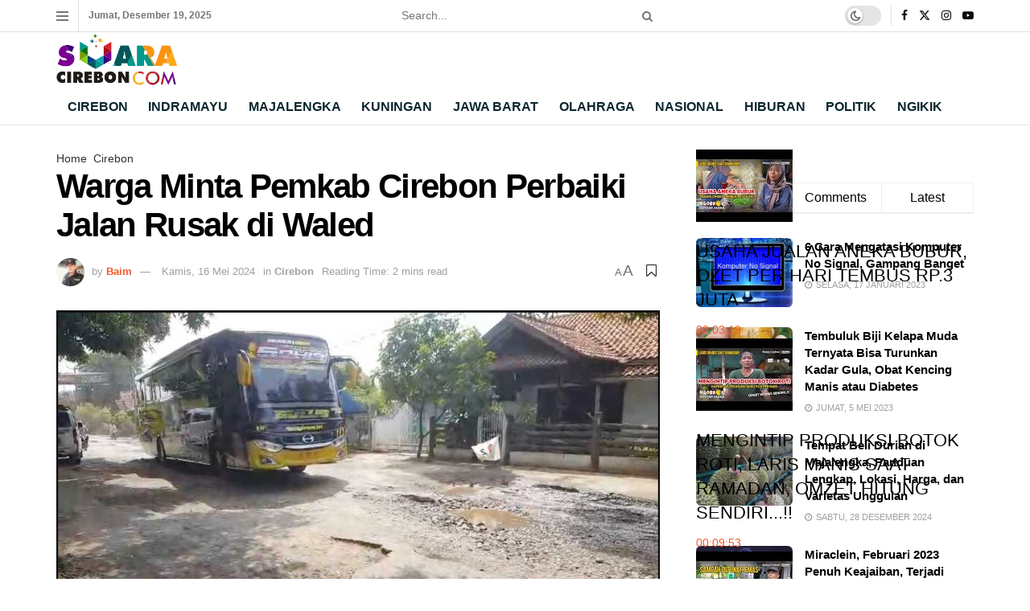

--- FILE ---
content_type: text/html; charset=UTF-8
request_url: https://suaracirebon.com/2024/05/16/warga-minta-pemkab-cirebon-perbaiki-jalan-rusak-di-waled/
body_size: 36680
content:
<!doctype html>
<!--[if lt IE 7]> <html class="no-js lt-ie9 lt-ie8 lt-ie7" lang="id" prefix="og: http://ogp.me/ns# fb: http://ogp.me/ns/fb#"> <![endif]-->
<!--[if IE 7]>    <html class="no-js lt-ie9 lt-ie8" lang="id"> <![endif]-->
<!--[if IE 8]>    <html class="no-js lt-ie9" lang="id"> <![endif]-->
<!--[if IE 9]>    <html class="no-js lt-ie10" lang="id"> <![endif]-->
<!--[if gt IE 8]><!--> <html class="no-js" lang="id"> <!--<![endif]-->
<head>
<title>Warga Minta Pemkab Cirebon Perbaiki Jalan Rusak di Waled</title><link rel="preload" href="https://suaracirebon.com/wp-content/uploads/2024/08/Hadapi-Risiko-Syaefudin-Pilih-Lucky-Hakim-Golkar-Indramayu-Bakal-Terapkan-Disiplin-Organisasi.jpg" as="image"><link rel="preload" href="https://suaracirebon.com/wp-content/plugins/elementor/assets/lib/font-awesome/fonts/fontawesome-webfont.woff2" as="font" type="font/woff2" crossorigin><link rel="preload" href="https://suaracirebon.com/wp-includes/js/jquery/jquery.min.js" as="script"><link rel="preload" href="https://suaracirebon.com/wp-content/cache/perfmatters/suaracirebon.com/css/post.used.css?ver=1727949505" as="style" /><link rel="stylesheet" id="perfmatters-used-css" href="https://suaracirebon.com/wp-content/cache/perfmatters/suaracirebon.com/css/post.used.css?ver=1727949505" media="all" />


<!-- SEO by Squirrly SEO 12.4.14 - https://plugin.squirrly.co/ -->

<meta name="robots" content="index,follow">
<meta name="googlebot" content="index,follow,max-snippet:-1,max-image-preview:large,max-video-preview:-1">
<meta name="bingbot" content="index,follow,max-snippet:-1,max-image-preview:large,max-video-preview:-1">

<meta name="description" content="Sejumlah ruas jalan yang menjadi kewenangan Pemkab Cirebon, khususnya di wilayah timur, banyak yang mengalami kerusakan yang cukup berat." />
<meta name="keywords" content="Pemkab Cirebon,Cirebon,Kabupaten Cirebon,Jalan Rusak,Jalan Rusak di Cirebon,Waled,Jalan Rusak di Kabupaten Cirebon" />
<link rel="canonical" href="https://suaracirebon.com/2024/05/16/warga-minta-pemkab-cirebon-perbaiki-jalan-rusak-di-waled/" />
<link rel="alternate" type="application/rss+xml" href="https://suaracirebon.com/sitemap.xml" />

<link href="/favicon.ico" rel="shortcut icon" type="image/x-icon" />
<link href="/touch-icon76.png" rel="apple-touch-icon" type="image/png" sizes="76x76" />
<link href="/touch-icon120.png" rel="apple-touch-icon" type="image/png" sizes="120x120" />
<link href="/touch-icon152.png" rel="apple-touch-icon" type="image/png" sizes="152x152" />
<link href="/touch-icon180.png" rel="apple-touch-icon" type="image/png" sizes="180x180" />
<link href="/touch-icon192.png" rel="apple-touch-icon" type="image/png" sizes="192x192" />
<link href="/touch-icon192.png" rel="icon" type="image/png" sizes="192x192" />

<meta property="og:url" content="https://suaracirebon.com/2024/05/16/warga-minta-pemkab-cirebon-perbaiki-jalan-rusak-di-waled/" />
<meta property="og:title" content="Warga Minta Pemkab Cirebon Perbaiki Jalan Rusak di Waled" />
<meta property="og:description" content="Sejumlah ruas jalan yang menjadi kewenangan Pemkab Cirebon, khususnya di wilayah timur, banyak yang mengalami kerusakan yang cukup berat." />
<meta property="og:type" content="article" />
<meta property="og:image" content="https://suaracirebon.com/wp-content/uploads/2024/05/Warga-Minta-Pemkab-Cirebon-Perbaiki-Jalan-Rusak-di-Waled.jpg" />
<meta property="og:image:width" content="1000" />
<meta property="og:image:height" content="563" />
<meta property="og:image:type" content="image/jpeg" />
<meta property="og:site_name" content="Suara Cirebon" />
<meta property="og:locale" content="id_ID" />
<meta property="fb:app_id" content="334924625149349" />
<meta property="og:publish_date" content="2024-05-16T17:14:00+00:00" />
<meta property="article:published_time" content="2024-05-16T17:14:00+00:00" />
<meta property="article:modified_time" content="2024-05-16T16:00:57+00:00" />
<meta property="article:section" content="Cirebon" />
<meta property="article:author" content="Baim" />
<meta property="article:tag" content="Pemkab Cirebon" />
<meta property="article:tag" content="Cirebon" />
<meta property="article:tag" content="Kabupaten Cirebon" />
<meta property="article:tag" content="Jalan Rusak" />
<meta property="article:tag" content="Jalan Rusak di Cirebon" />
<meta property="article:tag" content="Waled" />
<meta property="article:tag" content="Jalan Rusak di Kabupaten Cirebon" />


<meta property="article:publisher" content="https://www.facebook.com/suaracireboncom" />

<meta property="twitter:url" content="https://suaracirebon.com/2024/05/16/warga-minta-pemkab-cirebon-perbaiki-jalan-rusak-di-waled/" />
<meta property="twitter:title" content="Warga Minta Pemkab Cirebon Perbaiki Jalan Rusak di Waled" />
<meta property="twitter:description" content="Sejumlah ruas jalan yang menjadi kewenangan Pemkab Cirebon, khususnya di wilayah timur, banyak yang mengalami kerusakan yang cukup berat." />
<meta property="twitter:image" content="https://suaracirebon.com/wp-content/uploads/2024/05/Warga-Minta-Pemkab-Cirebon-Perbaiki-Jalan-Rusak-di-Waled.jpg" />
<meta property="twitter:domain" content="Suara Cirebon" />
<meta property="twitter:card" content="summary_large_image" />
<meta property="twitter:creator" content="@SuaraCirebonCom" />
<meta property="twitter:site" content="@SuaraCirebonCom" />
<script async src="https://www.googletagmanager.com/gtag/js?id=G-XPHS1HDGSC" type="pmdelayedscript" data-cfasync="false" data-no-optimize="1" data-no-defer="1" data-no-minify="1"></script><script type="pmdelayedscript" data-cfasync="false" data-no-optimize="1" data-no-defer="1" data-no-minify="1">window.dataLayer = window.dataLayer || [];function gtag(){dataLayer.push(arguments);}gtag('js', new Date());gtag('config', 'G-XPHS1HDGSC');</script>
<script type="application/ld+json">{"@context":"https://schema.org","@graph":[{"@type":"NewsArticle","@id":"https://suaracirebon.com/2024/05/16/warga-minta-pemkab-cirebon-perbaiki-jalan-rusak-di-waled/#NewsArticle","url":"https://suaracirebon.com/2024/05/16/warga-minta-pemkab-cirebon-perbaiki-jalan-rusak-di-waled/","headline":"Warga Minta Pemkab Cirebon Perbaiki Jalan Rusak di Waled  &ndash; Suara Cirebon","description":"SUARA CIREBON - Sejumlah ruas jalan yang menjadi kewenangan Pemerintah Kabupaten Cirebon, khususnya di wilayah timur Cirebon, banyak yang mengalami kerusakan","datePublished":"2025-12-19T10:06:59+07:00","dateModified":"2025-12-19T10:06:59+07:00","image":{"@type":"ImageObject","@id":"https://suaracirebon.com/2024/05/16/warga-minta-pemkab-cirebon-perbaiki-jalan-rusak-di-waled/#204313250b","url":"https://suaracirebon.com/wp-content/uploads/2024/05/Warga-Minta-Pemkab-Cirebon-Perbaiki-Jalan-Rusak-di-Waled.jpg","width":1000,"height":563},"author":{"@type":"Person","@id":"https://suaracirebon.com/author/durahim/#4539d74200","url":"https://suaracirebon.com/author/durahim/","name":"Durahim"},"publisher":{"@id":"https://suaracirebon.com#organization"},"keywords":"Pemkab Cirebon,Cirebon,Kabupaten Cirebon,Jalan Rusak,Jalan Rusak di Cirebon,Waled,Jalan Rusak di Kabupaten Cirebon"},{"@type":"BreadcrumbList","@id":"https://suaracirebon.com/2024/05/16/warga-minta-pemkab-cirebon-perbaiki-jalan-rusak-di-waled/#breadcrumblist","itemListElement":[{"@type":"ListItem","position":1,"item":{"@id":"https://suaracirebon.com","name":"Suara Cirebon  - Berita Cirebon Terkini Hari Ini"}},{"@type":"ListItem","position":2,"item":{"@id":"https://suaracirebon.com/category/cirebon/","name":"Cirebon"}},{"@type":"ListItem","position":3,"item":{"@id":"https://suaracirebon.com/2024/05/16/warga-minta-pemkab-cirebon-perbaiki-jalan-rusak-di-waled/","name":"Warga Minta Pemkab Cirebon Perbaiki Jalan Rusak di Waled"}}]}]}</script>
<!-- /SEO by Squirrly SEO - WordPress SEO Plugin -->



    <meta http-equiv="Content-Type" content="text/html; charset=UTF-8" />
    <meta name='viewport' content='width=device-width, initial-scale=1, user-scalable=yes' />
    <link rel="profile" href="https://gmpg.org/xfn/11" />
    <link rel="pingback" href="" />
    <meta name="theme-color" content="#ffffff">
             <meta name="msapplication-navbutton-color" content="#ffffff">
             <meta name="apple-mobile-web-app-status-bar-style" content="#ffffff">
<meta name="twitter:site" content="">
<link rel='preconnect' href='https://www.googletagmanager.com' >
			<script type="text/javascript" defer src="[data-uri]"></script>
			<script type="text/javascript" defer src="[data-uri]"></script><link rel="alternate" type="application/rss+xml" title="Feed Suara Cirebon &raquo; Cerita" href="https://suaracirebon.com/web-stories/feed/"><style id='wp-img-auto-sizes-contain-inline-css' type='text/css'>
img:is([sizes=auto i],[sizes^="auto," i]){contain-intrinsic-size:3000px 1500px}
/*# sourceURL=wp-img-auto-sizes-contain-inline-css */
</style>

<link rel="stylesheet" id="aca33b9c04-css" type="text/css" media="all" data-pmdelayedstyle="https://suaracirebon.com/wp-content/plugins/squirrly-seo/view/assets/css/frontend.min.css?ver=12.4.14">
<link rel="stylesheet" id="wp-block-library-css" type="text/css" media="all" data-pmdelayedstyle="https://suaracirebon.com/wp-includes/css/dist/block-library/style.min.css?ver=6.9">
<style id='classic-theme-styles-inline-css' type='text/css'>
/*! This file is auto-generated */
.wp-block-button__link{color:#fff;background-color:#32373c;border-radius:9999px;box-shadow:none;text-decoration:none;padding:calc(.667em + 2px) calc(1.333em + 2px);font-size:1.125em}.wp-block-file__button{background:#32373c;color:#fff;text-decoration:none}
/*# sourceURL=/wp-includes/css/classic-themes.min.css */
</style>
<link rel="stylesheet" id="jnews-faq-css" type="text/css" media="all" data-pmdelayedstyle="https://suaracirebon.com/wp-content/plugins/jnews-essential/assets/css/faq.css?ver=12.0.3">
<style id='global-styles-inline-css' type='text/css'>
:root{--wp--preset--aspect-ratio--square: 1;--wp--preset--aspect-ratio--4-3: 4/3;--wp--preset--aspect-ratio--3-4: 3/4;--wp--preset--aspect-ratio--3-2: 3/2;--wp--preset--aspect-ratio--2-3: 2/3;--wp--preset--aspect-ratio--16-9: 16/9;--wp--preset--aspect-ratio--9-16: 9/16;--wp--preset--color--black: #000000;--wp--preset--color--cyan-bluish-gray: #abb8c3;--wp--preset--color--white: #ffffff;--wp--preset--color--pale-pink: #f78da7;--wp--preset--color--vivid-red: #cf2e2e;--wp--preset--color--luminous-vivid-orange: #ff6900;--wp--preset--color--luminous-vivid-amber: #fcb900;--wp--preset--color--light-green-cyan: #7bdcb5;--wp--preset--color--vivid-green-cyan: #00d084;--wp--preset--color--pale-cyan-blue: #8ed1fc;--wp--preset--color--vivid-cyan-blue: #0693e3;--wp--preset--color--vivid-purple: #9b51e0;--wp--preset--gradient--vivid-cyan-blue-to-vivid-purple: linear-gradient(135deg,rgb(6,147,227) 0%,rgb(155,81,224) 100%);--wp--preset--gradient--light-green-cyan-to-vivid-green-cyan: linear-gradient(135deg,rgb(122,220,180) 0%,rgb(0,208,130) 100%);--wp--preset--gradient--luminous-vivid-amber-to-luminous-vivid-orange: linear-gradient(135deg,rgb(252,185,0) 0%,rgb(255,105,0) 100%);--wp--preset--gradient--luminous-vivid-orange-to-vivid-red: linear-gradient(135deg,rgb(255,105,0) 0%,rgb(207,46,46) 100%);--wp--preset--gradient--very-light-gray-to-cyan-bluish-gray: linear-gradient(135deg,rgb(238,238,238) 0%,rgb(169,184,195) 100%);--wp--preset--gradient--cool-to-warm-spectrum: linear-gradient(135deg,rgb(74,234,220) 0%,rgb(151,120,209) 20%,rgb(207,42,186) 40%,rgb(238,44,130) 60%,rgb(251,105,98) 80%,rgb(254,248,76) 100%);--wp--preset--gradient--blush-light-purple: linear-gradient(135deg,rgb(255,206,236) 0%,rgb(152,150,240) 100%);--wp--preset--gradient--blush-bordeaux: linear-gradient(135deg,rgb(254,205,165) 0%,rgb(254,45,45) 50%,rgb(107,0,62) 100%);--wp--preset--gradient--luminous-dusk: linear-gradient(135deg,rgb(255,203,112) 0%,rgb(199,81,192) 50%,rgb(65,88,208) 100%);--wp--preset--gradient--pale-ocean: linear-gradient(135deg,rgb(255,245,203) 0%,rgb(182,227,212) 50%,rgb(51,167,181) 100%);--wp--preset--gradient--electric-grass: linear-gradient(135deg,rgb(202,248,128) 0%,rgb(113,206,126) 100%);--wp--preset--gradient--midnight: linear-gradient(135deg,rgb(2,3,129) 0%,rgb(40,116,252) 100%);--wp--preset--font-size--small: 13px;--wp--preset--font-size--medium: 20px;--wp--preset--font-size--large: 36px;--wp--preset--font-size--x-large: 42px;--wp--preset--spacing--20: 0.44rem;--wp--preset--spacing--30: 0.67rem;--wp--preset--spacing--40: 1rem;--wp--preset--spacing--50: 1.5rem;--wp--preset--spacing--60: 2.25rem;--wp--preset--spacing--70: 3.38rem;--wp--preset--spacing--80: 5.06rem;--wp--preset--shadow--natural: 6px 6px 9px rgba(0, 0, 0, 0.2);--wp--preset--shadow--deep: 12px 12px 50px rgba(0, 0, 0, 0.4);--wp--preset--shadow--sharp: 6px 6px 0px rgba(0, 0, 0, 0.2);--wp--preset--shadow--outlined: 6px 6px 0px -3px rgb(255, 255, 255), 6px 6px rgb(0, 0, 0);--wp--preset--shadow--crisp: 6px 6px 0px rgb(0, 0, 0);}:where(.is-layout-flex){gap: 0.5em;}:where(.is-layout-grid){gap: 0.5em;}body .is-layout-flex{display: flex;}.is-layout-flex{flex-wrap: wrap;align-items: center;}.is-layout-flex > :is(*, div){margin: 0;}body .is-layout-grid{display: grid;}.is-layout-grid > :is(*, div){margin: 0;}:where(.wp-block-columns.is-layout-flex){gap: 2em;}:where(.wp-block-columns.is-layout-grid){gap: 2em;}:where(.wp-block-post-template.is-layout-flex){gap: 1.25em;}:where(.wp-block-post-template.is-layout-grid){gap: 1.25em;}.has-black-color{color: var(--wp--preset--color--black) !important;}.has-cyan-bluish-gray-color{color: var(--wp--preset--color--cyan-bluish-gray) !important;}.has-white-color{color: var(--wp--preset--color--white) !important;}.has-pale-pink-color{color: var(--wp--preset--color--pale-pink) !important;}.has-vivid-red-color{color: var(--wp--preset--color--vivid-red) !important;}.has-luminous-vivid-orange-color{color: var(--wp--preset--color--luminous-vivid-orange) !important;}.has-luminous-vivid-amber-color{color: var(--wp--preset--color--luminous-vivid-amber) !important;}.has-light-green-cyan-color{color: var(--wp--preset--color--light-green-cyan) !important;}.has-vivid-green-cyan-color{color: var(--wp--preset--color--vivid-green-cyan) !important;}.has-pale-cyan-blue-color{color: var(--wp--preset--color--pale-cyan-blue) !important;}.has-vivid-cyan-blue-color{color: var(--wp--preset--color--vivid-cyan-blue) !important;}.has-vivid-purple-color{color: var(--wp--preset--color--vivid-purple) !important;}.has-black-background-color{background-color: var(--wp--preset--color--black) !important;}.has-cyan-bluish-gray-background-color{background-color: var(--wp--preset--color--cyan-bluish-gray) !important;}.has-white-background-color{background-color: var(--wp--preset--color--white) !important;}.has-pale-pink-background-color{background-color: var(--wp--preset--color--pale-pink) !important;}.has-vivid-red-background-color{background-color: var(--wp--preset--color--vivid-red) !important;}.has-luminous-vivid-orange-background-color{background-color: var(--wp--preset--color--luminous-vivid-orange) !important;}.has-luminous-vivid-amber-background-color{background-color: var(--wp--preset--color--luminous-vivid-amber) !important;}.has-light-green-cyan-background-color{background-color: var(--wp--preset--color--light-green-cyan) !important;}.has-vivid-green-cyan-background-color{background-color: var(--wp--preset--color--vivid-green-cyan) !important;}.has-pale-cyan-blue-background-color{background-color: var(--wp--preset--color--pale-cyan-blue) !important;}.has-vivid-cyan-blue-background-color{background-color: var(--wp--preset--color--vivid-cyan-blue) !important;}.has-vivid-purple-background-color{background-color: var(--wp--preset--color--vivid-purple) !important;}.has-black-border-color{border-color: var(--wp--preset--color--black) !important;}.has-cyan-bluish-gray-border-color{border-color: var(--wp--preset--color--cyan-bluish-gray) !important;}.has-white-border-color{border-color: var(--wp--preset--color--white) !important;}.has-pale-pink-border-color{border-color: var(--wp--preset--color--pale-pink) !important;}.has-vivid-red-border-color{border-color: var(--wp--preset--color--vivid-red) !important;}.has-luminous-vivid-orange-border-color{border-color: var(--wp--preset--color--luminous-vivid-orange) !important;}.has-luminous-vivid-amber-border-color{border-color: var(--wp--preset--color--luminous-vivid-amber) !important;}.has-light-green-cyan-border-color{border-color: var(--wp--preset--color--light-green-cyan) !important;}.has-vivid-green-cyan-border-color{border-color: var(--wp--preset--color--vivid-green-cyan) !important;}.has-pale-cyan-blue-border-color{border-color: var(--wp--preset--color--pale-cyan-blue) !important;}.has-vivid-cyan-blue-border-color{border-color: var(--wp--preset--color--vivid-cyan-blue) !important;}.has-vivid-purple-border-color{border-color: var(--wp--preset--color--vivid-purple) !important;}.has-vivid-cyan-blue-to-vivid-purple-gradient-background{background: var(--wp--preset--gradient--vivid-cyan-blue-to-vivid-purple) !important;}.has-light-green-cyan-to-vivid-green-cyan-gradient-background{background: var(--wp--preset--gradient--light-green-cyan-to-vivid-green-cyan) !important;}.has-luminous-vivid-amber-to-luminous-vivid-orange-gradient-background{background: var(--wp--preset--gradient--luminous-vivid-amber-to-luminous-vivid-orange) !important;}.has-luminous-vivid-orange-to-vivid-red-gradient-background{background: var(--wp--preset--gradient--luminous-vivid-orange-to-vivid-red) !important;}.has-very-light-gray-to-cyan-bluish-gray-gradient-background{background: var(--wp--preset--gradient--very-light-gray-to-cyan-bluish-gray) !important;}.has-cool-to-warm-spectrum-gradient-background{background: var(--wp--preset--gradient--cool-to-warm-spectrum) !important;}.has-blush-light-purple-gradient-background{background: var(--wp--preset--gradient--blush-light-purple) !important;}.has-blush-bordeaux-gradient-background{background: var(--wp--preset--gradient--blush-bordeaux) !important;}.has-luminous-dusk-gradient-background{background: var(--wp--preset--gradient--luminous-dusk) !important;}.has-pale-ocean-gradient-background{background: var(--wp--preset--gradient--pale-ocean) !important;}.has-electric-grass-gradient-background{background: var(--wp--preset--gradient--electric-grass) !important;}.has-midnight-gradient-background{background: var(--wp--preset--gradient--midnight) !important;}.has-small-font-size{font-size: var(--wp--preset--font-size--small) !important;}.has-medium-font-size{font-size: var(--wp--preset--font-size--medium) !important;}.has-large-font-size{font-size: var(--wp--preset--font-size--large) !important;}.has-x-large-font-size{font-size: var(--wp--preset--font-size--x-large) !important;}
:where(.wp-block-post-template.is-layout-flex){gap: 1.25em;}:where(.wp-block-post-template.is-layout-grid){gap: 1.25em;}
:where(.wp-block-term-template.is-layout-flex){gap: 1.25em;}:where(.wp-block-term-template.is-layout-grid){gap: 1.25em;}
:where(.wp-block-columns.is-layout-flex){gap: 2em;}:where(.wp-block-columns.is-layout-grid){gap: 2em;}
:root :where(.wp-block-pullquote){font-size: 1.5em;line-height: 1.6;}
/*# sourceURL=global-styles-inline-css */
</style>
<link rel="stylesheet" id="elementor-frontend-css" type="text/css" media="all" data-pmdelayedstyle="https://suaracirebon.com/wp-content/plugins/elementor/assets/css/frontend.min.css?ver=3.33.6">
<link rel="stylesheet" id="font-awesome-css" type="text/css" media="all" data-pmdelayedstyle="https://suaracirebon.com/wp-content/plugins/elementor/assets/lib/font-awesome/css/font-awesome.min.css?ver=4.7.0">
<link rel="stylesheet" id="jnews-icon-css" type="text/css" media="all" data-pmdelayedstyle="https://suaracirebon.com/wp-content/themes/jnews/assets/fonts/jegicon/jegicon.css?ver=12.0.3">
<link rel="stylesheet" id="jscrollpane-css" type="text/css" media="all" data-pmdelayedstyle="https://suaracirebon.com/wp-content/themes/jnews/assets/css/jquery.jscrollpane.css?ver=12.0.3">
<link rel="stylesheet" id="oknav-css" type="text/css" media="all" data-pmdelayedstyle="https://suaracirebon.com/wp-content/themes/jnews/assets/css/okayNav.css?ver=12.0.3">
<link rel="stylesheet" id="magnific-popup-css" type="text/css" media="all" data-pmdelayedstyle="https://suaracirebon.com/wp-content/themes/jnews/assets/css/magnific-popup.css?ver=12.0.3">
<link rel="stylesheet" id="chosen-css" type="text/css" media="all" data-pmdelayedstyle="https://suaracirebon.com/wp-content/themes/jnews/assets/css/chosen/chosen.css?ver=12.0.3">
<link rel="stylesheet" id="jnews-main-css" type="text/css" media="all" data-pmdelayedstyle="https://suaracirebon.com/wp-content/themes/jnews/assets/css/main.css?ver=12.0.3">
<link rel="stylesheet" id="jnews-pages-css" type="text/css" media="all" data-pmdelayedstyle="https://suaracirebon.com/wp-content/themes/jnews/assets/css/pages.css?ver=12.0.3">
<link rel="stylesheet" id="jnews-single-css" type="text/css" media="all" data-pmdelayedstyle="https://suaracirebon.com/wp-content/themes/jnews/assets/css/single.css?ver=12.0.3">
<link rel="stylesheet" id="jnews-responsive-css" type="text/css" media="all" data-pmdelayedstyle="https://suaracirebon.com/wp-content/themes/jnews/assets/css/responsive.css?ver=12.0.3">
<link rel="stylesheet" id="jnews-pb-temp-css" type="text/css" media="all" data-pmdelayedstyle="https://suaracirebon.com/wp-content/themes/jnews/assets/css/pb-temp.css?ver=12.0.3">
<link rel="stylesheet" id="jnews-elementor-css" type="text/css" media="all" data-pmdelayedstyle="https://suaracirebon.com/wp-content/themes/jnews/assets/css/elementor-frontend.css?ver=12.0.3">
<link rel="stylesheet" id="jnews-style-css" type="text/css" media="all" data-pmdelayedstyle="https://suaracirebon.com/wp-content/cache/perfmatters/suaracirebon.com/minify/f6fd4ce0ad38.style.min.css?ver=12.0.3">
<link rel="stylesheet" id="jnews-darkmode-css" type="text/css" media="all" data-pmdelayedstyle="https://suaracirebon.com/wp-content/themes/jnews/assets/css/darkmode.css?ver=12.0.3">
<link rel="stylesheet" id="jnews-select-share-css" type="text/css" media="all" data-pmdelayedstyle="https://suaracirebon.com/wp-content/plugins/jnews-social-share/assets/css/plugin.css">
<script type="text/javascript" src="https://suaracirebon.com/wp-includes/js/jquery/jquery.min.js?ver=3.7.1" id="jquery-core-js"></script>
<script type="text/javascript" src="https://suaracirebon.com/wp-includes/js/jquery/jquery-migrate.min.js?ver=3.4.1" id="jquery-migrate-js" defer></script>
<script type="text/javascript" src="//suaracirebon.com/wp-content/uploads/jnews/gtag/gtag.js?ver=1766070219" id="jnews-google-tag-manager-js" defer></script>
<script type="pmdelayedscript" id="jnews-google-tag-manager-js-after" data-perfmatters-type="text/javascript" data-cfasync="false" data-no-optimize="1" data-no-defer="1" data-no-minify="1">
/* <![CDATA[ */
				window.addEventListener('DOMContentLoaded', function() {
					(function() {
						window.dataLayer = window.dataLayer || [];
						function gtag(){dataLayer.push(arguments);}
						gtag('js', new Date());
						gtag('config', 'G-XPHS1HDGSC');
					})();
				});
				
//# sourceURL=jnews-google-tag-manager-js-after
/* ]]> */
</script>
<link rel="https://api.w.org/" href="https://suaracirebon.com/wp-json/" /><link rel="alternate" title="JSON" type="application/json" href="https://suaracirebon.com/wp-json/wp/v2/posts/87412" />      <meta name="onesignal" content="wordpress-plugin"/>
            <script defer src="[data-uri]"></script>
			<style>
				.e-con.e-parent:nth-of-type(n+4):not(.e-lazyloaded):not(.e-no-lazyload),
				.e-con.e-parent:nth-of-type(n+4):not(.e-lazyloaded):not(.e-no-lazyload) * {
					background-image: none !important;
				}
				@media screen and (max-height: 1024px) {
					.e-con.e-parent:nth-of-type(n+3):not(.e-lazyloaded):not(.e-no-lazyload),
					.e-con.e-parent:nth-of-type(n+3):not(.e-lazyloaded):not(.e-no-lazyload) * {
						background-image: none !important;
					}
				}
				@media screen and (max-height: 640px) {
					.e-con.e-parent:nth-of-type(n+2):not(.e-lazyloaded):not(.e-no-lazyload),
					.e-con.e-parent:nth-of-type(n+2):not(.e-lazyloaded):not(.e-no-lazyload) * {
						background-image: none !important;
					}
				}
			</style>
			<link rel="amphtml" href="https://suaracirebon.com/2024/05/16/warga-minta-pemkab-cirebon-perbaiki-jalan-rusak-di-waled/?amp=1"><script type='application/ld+json'>{"@context":"http:\/\/schema.org","@type":"Organization","@id":"https:\/\/suaracirebon.com\/#organization","url":"https:\/\/suaracirebon.com\/","name":"","logo":{"@type":"ImageObject","url":""},"sameAs":["https:\/\/www.facebook.com\/","https:\/\/twitter.com\/","https:\/\/www.instagram.com\/","https:\/\/www.youtube.com\/"]}</script>
<script type='application/ld+json'>{"@context":"http:\/\/schema.org","@type":"WebSite","@id":"https:\/\/suaracirebon.com\/#website","url":"https:\/\/suaracirebon.com\/","name":"","potentialAction":{"@type":"SearchAction","target":"https:\/\/suaracirebon.com\/?s={search_term_string}","query-input":"required name=search_term_string"}}</script>
<link rel="apple-touch-icon" href="https://suaracirebon.com/wp-content/uploads/2024/09/favicon.png" />
<meta name="msapplication-TileImage" content="https://suaracirebon.com/wp-content/uploads/2024/09/favicon.png" />
		<style type="text/css" id="wp-custom-css">
			@media (max-width: 640px) {
	#footer .footer_column .footer_widget {
		display: flex;
		flex-direction: column;
		align-items: center;
	}

	#footer .menu-menu-utama-container ul {
		display: flex;
		flex-direction: column;
		align-items: center;
	}
}

.box_wrap, .jeg_thumb {
	border-radius: 0.4rem;
}
		</style>
		<noscript><style>.perfmatters-lazy[data-src]{display:none !important;}</style></noscript><style>.perfmatters-lazy-youtube{position:relative;width:100%;max-width:100%;height:0;padding-bottom:56.23%;overflow:hidden}.perfmatters-lazy-youtube img{position:absolute;top:0;right:0;bottom:0;left:0;display:block;width:100%;max-width:100%;height:auto;margin:auto;border:none;cursor:pointer;transition:.5s all;-webkit-transition:.5s all;-moz-transition:.5s all}.perfmatters-lazy-youtube img:hover{-webkit-filter:brightness(75%)}.perfmatters-lazy-youtube .play{position:absolute;top:50%;left:50%;right:auto;width:68px;height:48px;margin-left:-34px;margin-top:-24px;background:url(https://suaracirebon.com/wp-content/plugins/perfmatters/img/youtube.svg) no-repeat;background-position:center;background-size:cover;pointer-events:none;filter:grayscale(1)}.perfmatters-lazy-youtube:hover .play{filter:grayscale(0)}.perfmatters-lazy-youtube iframe{position:absolute;top:0;left:0;width:100%;height:100%;z-index:99}.wp-has-aspect-ratio .wp-block-embed__wrapper{position:relative;}.wp-has-aspect-ratio .perfmatters-lazy-youtube{position:absolute;top:0;right:0;bottom:0;left:0;width:100%;height:100%;padding-bottom:0}.perfmatters-lazy.pmloaded,.perfmatters-lazy.pmloaded>img,.perfmatters-lazy>img.pmloaded,.perfmatters-lazy[data-ll-status=entered]{animation:500ms pmFadeIn}@keyframes pmFadeIn{0%{opacity:0}100%{opacity:1}}body .perfmatters-lazy-css-bg:not([data-ll-status=entered]),body .perfmatters-lazy-css-bg:not([data-ll-status=entered]) *,body .perfmatters-lazy-css-bg:not([data-ll-status=entered])::before,body .perfmatters-lazy-css-bg:not([data-ll-status=entered])::after,body .perfmatters-lazy-css-bg:not([data-ll-status=entered]) *::before,body .perfmatters-lazy-css-bg:not([data-ll-status=entered]) *::after{background-image:none!important;will-change:transform;transition:opacity 0.025s ease-in,transform 0.025s ease-in!important;}</style></head>
<body data-rsssl=1 class="wp-singular post-template-default single single-post postid-87412 single-format-standard wp-custom-logo wp-embed-responsive wp-theme-jnews eio-default jeg_toggle_light jeg_single_tpl_1 jnews jsc_normal elementor-default elementor-kit-13276">

    
    
    <div class="jeg_ad jeg_ad_top jnews_header_top_ads">
        <div class='ads-wrapper  '></div>    </div>

    <!-- The Main Wrapper
    ============================================= -->
    <div class="jeg_viewport">

        
        <div class="jeg_header_wrapper">
            <div class="jeg_header_instagram_wrapper">
    </div>

<!-- HEADER -->
<div class="jeg_header normal">
    <div class="jeg_topbar jeg_container jeg_navbar_wrapper normal">
    <div class="container">
        <div class="jeg_nav_row">
            
                <div class="jeg_nav_col jeg_nav_left  jeg_nav_normal">
                    <div class="item_wrap jeg_nav_alignleft">
                        <div class="jeg_nav_item jeg_nav_icon">
    <a href="#" aria-label="Show Menu" class="toggle_btn jeg_mobile_toggle">
    	<span></span><span></span><span></span>
    </a>
</div><div class="jeg_nav_item jeg_top_date">
    Jumat, Desember 19, 2025</div>                    </div>
                </div>

                
                <div class="jeg_nav_col jeg_nav_center  jeg_nav_grow">
                    <div class="item_wrap jeg_nav_aligncenter">
                        <!-- Search Form -->
<div class="jeg_nav_item jeg_nav_search">
	<div class="jeg_search_wrapper jeg_search_no_expand rounded">
	    <a href="#" class="jeg_search_toggle"><i class="fa fa-search"></i></a>
	    <form action="https://suaracirebon.com/" method="get" class="jeg_search_form" target="_top">
    <input name="s" class="jeg_search_input" placeholder="Search..." type="text" value="" autocomplete="off">
	<button aria-label="Search Button" type="submit" class="jeg_search_button btn"><i class="fa fa-search"></i></button>
</form>
<!-- jeg_search_hide with_result no_result -->
<div class="jeg_search_result jeg_search_hide with_result">
    <div class="search-result-wrapper">
    </div>
    <div class="search-link search-noresult">
        No Result    </div>
    <div class="search-link search-all-button">
        <i class="fa fa-search"></i> View All Result    </div>
</div>	</div>
</div>                    </div>
                </div>

                
                <div class="jeg_nav_col jeg_nav_right  jeg_nav_normal">
                    <div class="item_wrap jeg_nav_alignright">
                        <div class="jeg_nav_item jeg_dark_mode">
                    <label class="dark_mode_switch">
                        <input aria-label="Dark mode toogle" type="checkbox" class="jeg_dark_mode_toggle" >
                        <span class="slider round"></span>
                    </label>
                 </div>			<div
				class="jeg_nav_item socials_widget jeg_social_icon_block nobg">
				<a href="https://www.facebook.com/" target='_blank' rel='external noopener nofollow'  aria-label="Find us on Facebook" class="jeg_facebook"><i class="fa fa-facebook"></i> </a><a href="https://twitter.com/" target='_blank' rel='external noopener nofollow'  aria-label="Find us on Twitter" class="jeg_twitter"><i class="fa fa-twitter"><span class="jeg-icon icon-twitter"><svg xmlns="http://www.w3.org/2000/svg" height="1em" viewBox="0 0 512 512"><!--! Font Awesome Free 6.4.2 by @fontawesome - https://fontawesome.com License - https://fontawesome.com/license (Commercial License) Copyright 2023 Fonticons, Inc. --><path d="M389.2 48h70.6L305.6 224.2 487 464H345L233.7 318.6 106.5 464H35.8L200.7 275.5 26.8 48H172.4L272.9 180.9 389.2 48zM364.4 421.8h39.1L151.1 88h-42L364.4 421.8z"/></svg></span></i> </a><a href="https://www.instagram.com/" target='_blank' rel='external noopener nofollow'  aria-label="Find us on Instagram" class="jeg_instagram"><i class="fa fa-instagram"></i> </a><a href="https://www.youtube.com/" target='_blank' rel='external noopener nofollow'  aria-label="Find us on Youtube" class="jeg_youtube"><i class="fa fa-youtube-play"></i> </a>			</div>
			                    </div>
                </div>

                        </div>
    </div>
</div><!-- /.jeg_container --><div class="jeg_midbar jeg_container jeg_navbar_wrapper normal">
    <div class="container">
        <div class="jeg_nav_row">
            
                <div class="jeg_nav_col jeg_nav_left jeg_nav_normal">
                    <div class="item_wrap jeg_nav_alignleft">
                        <div class="jeg_nav_item jeg_logo jeg_desktop_logo">
			<div class="site-title">
			<a href="https://suaracirebon.com/" aria-label="Visit Homepage" style="padding: 0 0 0 0;">
				<img class="jeg_logo_img perfmatters-lazy" src="data:image/svg+xml,%3Csvg%20xmlns=&#039;http://www.w3.org/2000/svg&#039;%20width=&#039;0&#039;%20height=&#039;63&#039;%20viewBox=&#039;0%200%200%2063&#039;%3E%3C/svg%3E" data-light-srcset="https://suaracirebon.com/wp-content/uploads/2024/09/Logo-Suara-Cirebon.webp 1x,  2x" data-dark-src="https://suaracirebon.com/wp-content/uploads/2024/09/DARK-MODE.png" height="63" data-src="https://suaracirebon.com/wp-content/uploads/2024/09/Logo-Suara-Cirebon.webp" /><noscript><img class='jeg_logo_img' src="https://suaracirebon.com/wp-content/uploads/2024/09/Logo-Suara-Cirebon.webp"  alt="Suara Cirebon"data-light-src="https://suaracirebon.com/wp-content/uploads/2024/09/Logo-Suara-Cirebon.webp" data-light-srcset="https://suaracirebon.com/wp-content/uploads/2024/09/Logo-Suara-Cirebon.webp 1x,  2x" data-dark-src="https://suaracirebon.com/wp-content/uploads/2024/09/DARK-MODE.png" data-dark-srcset="https://suaracirebon.com/wp-content/uploads/2024/09/DARK-MODE.png 1x,  2x"width="150" height="63"></noscript>			</a>
		</div>
	</div>
                    </div>
                </div>

                
                <div class="jeg_nav_col jeg_nav_center jeg_nav_grow">
                    <div class="item_wrap jeg_nav_aligncenter">
                                            </div>
                </div>

                
                <div class="jeg_nav_col jeg_nav_right jeg_nav_normal">
                    <div class="item_wrap jeg_nav_alignright">
                                            </div>
                </div>

                        </div>
    </div>
</div><div class="jeg_bottombar jeg_navbar jeg_container jeg_navbar_wrapper  jeg_navbar_dark">
    <div class="container">
        <div class="jeg_nav_row">
            
                <div class="jeg_nav_col jeg_nav_left jeg_nav_normal">
                    <div class="item_wrap jeg_nav_alignleft">
                                            </div>
                </div>

                
                <div class="jeg_nav_col jeg_nav_center jeg_nav_grow">
                    <div class="item_wrap jeg_nav_aligncenter">
                        <div class="jeg_nav_item jeg_main_menu_wrapper">
<div class="jeg_mainmenu_wrap"><ul class="jeg_menu jeg_main_menu jeg_menu_style_1" data-animation="animateTransform"><li id="menu-item-4847" class="menu-item menu-item-type-taxonomy menu-item-object-category current-post-ancestor current-menu-parent current-post-parent menu-item-4847 bgnav" data-item-row="default" ><a title="cirebon" href="https://suaracirebon.com/category/cirebon/">Cirebon</a></li>
<li id="menu-item-4851" class="menu-item menu-item-type-taxonomy menu-item-object-category menu-item-4851 bgnav" data-item-row="default" ><a title="indramayu" href="https://suaracirebon.com/category/indramayu/">Indramayu</a></li>
<li id="menu-item-4856" class="menu-item menu-item-type-taxonomy menu-item-object-category menu-item-4856 bgnav" data-item-row="default" ><a title="majalengka" href="https://suaracirebon.com/category/majalengka/">Majalengka</a></li>
<li id="menu-item-4854" class="menu-item menu-item-type-taxonomy menu-item-object-category menu-item-4854 bgnav" data-item-row="default" ><a href="https://suaracirebon.com/category/kuningan/">Kuningan</a></li>
<li id="menu-item-4850" class="menu-item menu-item-type-taxonomy menu-item-object-category menu-item-4850 bgnav" data-item-row="default" ><a title="jawa-barat" href="https://suaracirebon.com/category/jawa-barat/">Jawa Barat</a></li>
<li id="menu-item-53007" class="menu-item menu-item-type-taxonomy menu-item-object-category menu-item-53007 bgnav" data-item-row="default" ><a href="https://suaracirebon.com/category/olahraga/">Olahraga</a></li>
<li id="menu-item-4855" class="menu-item menu-item-type-taxonomy menu-item-object-category menu-item-4855 bgnav" data-item-row="default" ><a title="kuningan" href="https://suaracirebon.com/category/nasional/">Nasional</a></li>
<li id="menu-item-53009" class="menu-item menu-item-type-taxonomy menu-item-object-category menu-item-53009 bgnav" data-item-row="default" ><a href="https://suaracirebon.com/category/hiburan/">Hiburan</a></li>
<li id="menu-item-4852" class="menu-item menu-item-type-taxonomy menu-item-object-category menu-item-4852 bgnav" data-item-row="default" ><a title="suara-demokrasi" href="https://suaracirebon.com/category/politik/">Politik</a></li>
<li id="menu-item-4853" class="menu-item menu-item-type-taxonomy menu-item-object-category menu-item-4853 bgnav" data-item-row="default" ><a title="ngikik-dikit" href="https://suaracirebon.com/category/ngikik/">Ngikik</a></li>
</ul></div></div>
                    </div>
                </div>

                
                <div class="jeg_nav_col jeg_nav_right jeg_nav_normal">
                    <div class="item_wrap jeg_nav_alignright">
                                            </div>
                </div>

                        </div>
    </div>
</div></div><!-- /.jeg_header -->        </div>

        <div class="jeg_header_sticky">
            <div class="sticky_blankspace"></div>
<div class="jeg_header normal">
    <div class="jeg_container">
        <div data-mode="pinned" class="jeg_stickybar jeg_navbar jeg_navbar_wrapper  jeg_navbar_shadow jeg_navbar_fitwidth jeg_navbar_normal">
            <div class="container">
    <div class="jeg_nav_row">
        
            <div class="jeg_nav_col jeg_nav_left jeg_nav_normal">
                <div class="item_wrap jeg_nav_alignleft">
                                    </div>
            </div>

            
            <div class="jeg_nav_col jeg_nav_center jeg_nav_grow">
                <div class="item_wrap jeg_nav_aligncenter">
                    <div class="jeg_nav_item jeg_main_menu_wrapper">
<div class="jeg_mainmenu_wrap"><ul class="jeg_menu jeg_main_menu jeg_menu_style_1" data-animation="animateTransform"><li id="menu-item-4847" class="menu-item menu-item-type-taxonomy menu-item-object-category current-post-ancestor current-menu-parent current-post-parent menu-item-4847 bgnav" data-item-row="default" ><a title="cirebon" href="https://suaracirebon.com/category/cirebon/">Cirebon</a></li>
<li id="menu-item-4851" class="menu-item menu-item-type-taxonomy menu-item-object-category menu-item-4851 bgnav" data-item-row="default" ><a title="indramayu" href="https://suaracirebon.com/category/indramayu/">Indramayu</a></li>
<li id="menu-item-4856" class="menu-item menu-item-type-taxonomy menu-item-object-category menu-item-4856 bgnav" data-item-row="default" ><a title="majalengka" href="https://suaracirebon.com/category/majalengka/">Majalengka</a></li>
<li id="menu-item-4854" class="menu-item menu-item-type-taxonomy menu-item-object-category menu-item-4854 bgnav" data-item-row="default" ><a href="https://suaracirebon.com/category/kuningan/">Kuningan</a></li>
<li id="menu-item-4850" class="menu-item menu-item-type-taxonomy menu-item-object-category menu-item-4850 bgnav" data-item-row="default" ><a title="jawa-barat" href="https://suaracirebon.com/category/jawa-barat/">Jawa Barat</a></li>
<li id="menu-item-53007" class="menu-item menu-item-type-taxonomy menu-item-object-category menu-item-53007 bgnav" data-item-row="default" ><a href="https://suaracirebon.com/category/olahraga/">Olahraga</a></li>
<li id="menu-item-4855" class="menu-item menu-item-type-taxonomy menu-item-object-category menu-item-4855 bgnav" data-item-row="default" ><a title="kuningan" href="https://suaracirebon.com/category/nasional/">Nasional</a></li>
<li id="menu-item-53009" class="menu-item menu-item-type-taxonomy menu-item-object-category menu-item-53009 bgnav" data-item-row="default" ><a href="https://suaracirebon.com/category/hiburan/">Hiburan</a></li>
<li id="menu-item-4852" class="menu-item menu-item-type-taxonomy menu-item-object-category menu-item-4852 bgnav" data-item-row="default" ><a title="suara-demokrasi" href="https://suaracirebon.com/category/politik/">Politik</a></li>
<li id="menu-item-4853" class="menu-item menu-item-type-taxonomy menu-item-object-category menu-item-4853 bgnav" data-item-row="default" ><a title="ngikik-dikit" href="https://suaracirebon.com/category/ngikik/">Ngikik</a></li>
</ul></div></div>
                </div>
            </div>

            
            <div class="jeg_nav_col jeg_nav_right jeg_nav_normal">
                <div class="item_wrap jeg_nav_alignright">
                                    </div>
            </div>

                </div>
</div>        </div>
    </div>
</div>
        </div>

        <div class="jeg_navbar_mobile_wrapper">
            <div class="jeg_navbar_mobile" data-mode="scroll">
    <div class="jeg_mobile_bottombar jeg_mobile_midbar jeg_container normal">
    <div class="container">
        <div class="jeg_nav_row">
            
                <div class="jeg_nav_col jeg_nav_left jeg_nav_grow">
                    <div class="item_wrap jeg_nav_alignleft">
                        <div class="jeg_nav_item jeg_mobile_logo">
			<div class="site-title">
			<a href="https://suaracirebon.com/" aria-label="Visit Homepage">
				<img class="jeg_logo_img perfmatters-lazy" src="data:image/svg+xml,%3Csvg%20xmlns=&#039;http://www.w3.org/2000/svg&#039;%20width=&#039;0&#039;%20height=&#039;63&#039;%20viewBox=&#039;0%200%200%2063&#039;%3E%3C/svg%3E" data-light-srcset="https://suaracirebon.com/wp-content/uploads/2024/09/Logo-Suara-Cirebon.webp 1x,  2x" data-dark-src="https://suaracirebon.com/wp-content/uploads/2024/09/DARK-MODE.png" height="63" data-src="https://suaracirebon.com/wp-content/uploads/2024/09/Logo-Suara-Cirebon.webp" /><noscript><img class='jeg_logo_img' src="https://suaracirebon.com/wp-content/uploads/2024/09/Logo-Suara-Cirebon.webp"  alt="Suara Cirebon"data-light-src="https://suaracirebon.com/wp-content/uploads/2024/09/Logo-Suara-Cirebon.webp" data-light-srcset="https://suaracirebon.com/wp-content/uploads/2024/09/Logo-Suara-Cirebon.webp 1x,  2x" data-dark-src="https://suaracirebon.com/wp-content/uploads/2024/09/DARK-MODE.png" data-dark-srcset="https://suaracirebon.com/wp-content/uploads/2024/09/DARK-MODE.png 1x,  2x"width="150" height="63"></noscript>			</a>
		</div>
	</div>                    </div>
                </div>

                
                <div class="jeg_nav_col jeg_nav_center jeg_nav_normal">
                    <div class="item_wrap jeg_nav_aligncenter">
                                            </div>
                </div>

                
                <div class="jeg_nav_col jeg_nav_right jeg_nav_grow">
                    <div class="item_wrap jeg_nav_alignright">
                        <div class="jeg_nav_item jeg_dark_mode">
                    <label class="dark_mode_switch">
                        <input aria-label="Dark mode toogle" type="checkbox" class="jeg_dark_mode_toggle" >
                        <span class="slider round"></span>
                    </label>
                 </div><div class="jeg_nav_item">
    <a href="#" aria-label="Show Menu" class="toggle_btn jeg_mobile_toggle"><i class="fa fa-bars"></i></a>
</div>                    </div>
                </div>

                        </div>
    </div>
</div>            <div class="jeg_navbar_mobile_menu">
                <div class="container">
                    <div class="menu-category-container"><ul id="menu-category" class="jeg_mobile_menu_style_5"><li id="menu-item-37841" class="menu-item menu-item-type-taxonomy menu-item-object-category menu-item-37841"><a href="https://suaracirebon.com/category/pilihan-redaksi/">Pilihan Redaksi</a></li>
<li id="menu-item-37844" class="menu-item menu-item-type-taxonomy menu-item-object-category menu-item-37844"><a href="https://suaracirebon.com/category/jawa-barat/">Jawa Barat</a></li>
<li id="menu-item-37847" class="menu-item menu-item-type-taxonomy menu-item-object-category menu-item-37847"><a href="https://suaracirebon.com/category/nasional/">Nasional</a></li>
<li id="menu-item-37848" class="menu-item menu-item-type-taxonomy menu-item-object-category menu-item-37848"><a href="https://suaracirebon.com/category/ngikik/">Ngikik</a></li>
<li id="menu-item-37849" class="menu-item menu-item-type-taxonomy menu-item-object-category menu-item-37849"><a href="https://suaracirebon.com/category/opini/">Opini</a></li>
<li id="menu-item-37850" class="menu-item menu-item-type-taxonomy menu-item-object-category menu-item-37850"><a href="https://suaracirebon.com/category/politik/">Politik</a></li>
<li id="menu-item-37842" class="menu-item menu-item-type-taxonomy menu-item-object-category current-post-ancestor current-menu-parent current-post-parent menu-item-37842"><a href="https://suaracirebon.com/category/cirebon/">Cirebon</a></li>
<li id="menu-item-37843" class="menu-item menu-item-type-taxonomy menu-item-object-category menu-item-37843"><a href="https://suaracirebon.com/category/indramayu/">Indramayu</a></li>
<li id="menu-item-37846" class="menu-item menu-item-type-taxonomy menu-item-object-category menu-item-37846"><a href="https://suaracirebon.com/category/majalengka/">Majalengka</a></li>
<li id="menu-item-37845" class="menu-item menu-item-type-taxonomy menu-item-object-category menu-item-37845"><a href="https://suaracirebon.com/category/kuningan/">Kuningan</a></li>
</ul></div>                </div>
            </div>
        </div>
<div class="sticky_blankspace" style="height: 50px;"></div>        </div>

        <div class="jeg_ad jeg_ad_top jnews_header_bottom_ads">
            <div class='ads-wrapper  '></div>        </div>

            <div class="post-wrapper">

        <div class="post-wrap post-autoload "  data-url="https://suaracirebon.com/2024/05/16/warga-minta-pemkab-cirebon-perbaiki-jalan-rusak-di-waled/" data-title="Warga Minta Pemkab Cirebon Perbaiki Jalan Rusak di Waled" data-id="87412"  data-prev="https://suaracirebon.com/2024/05/16/angka-stunting-di-kabupaten-cirebon-naik-wabup-ayu-minta-jadi-prioritas/" >

            
            <div class="jeg_main ">
                <div class="jeg_container">
                    <div class="jeg_content jeg_singlepage">

	<div class="container">

		<div class="jeg_ad jeg_article jnews_article_top_ads">
			<div class='ads-wrapper  '></div>		</div>

		<div class="row">
			<div class="jeg_main_content col-md-8">
				<div class="jeg_inner_content">
					
													<div class="jeg_breadcrumbs jeg_breadcrumb_container">
								<div id="breadcrumbs"><span class="">
                <a href="https://suaracirebon.com">Home</a>
            </span><i class="fa fa-angle-right"></i><span class="breadcrumb_last_link">
                <a href="https://suaracirebon.com/category/cirebon/">Cirebon</a>
            </span></div>							</div>
						
						<div class="entry-header">
							
							<h1 class="jeg_post_title">Warga Minta Pemkab Cirebon Perbaiki Jalan Rusak di Waled</h1>

							
							<div class="jeg_meta_container"><div class="jeg_post_meta jeg_post_meta_1">

	<div class="meta_left">
									<div class="jeg_meta_author">
					<img alt="Baim" src="data:image/svg+xml,%3Csvg%20xmlns=&#039;http://www.w3.org/2000/svg&#039;%20width=&#039;80&#039;%20height=&#039;80&#039;%20viewBox=&#039;0%200%2080%2080&#039;%3E%3C/svg%3E" class="avatar avatar-80 photo perfmatters-lazy" height="80" width="80" decoding="async" data-src="https://secure.gravatar.com/avatar/abe49285a8b9281472621ab99d36624aa810b449e75accec2cd33cac785a5a6b?s=80&#038;d=mm&#038;r=g" data-srcset="https://secure.gravatar.com/avatar/abe49285a8b9281472621ab99d36624aa810b449e75accec2cd33cac785a5a6b?s=160&#038;d=mm&#038;r=g 2x" /><noscript><img alt='Baim' src='https://secure.gravatar.com/avatar/abe49285a8b9281472621ab99d36624aa810b449e75accec2cd33cac785a5a6b?s=80&#038;d=mm&#038;r=g' srcset='https://secure.gravatar.com/avatar/abe49285a8b9281472621ab99d36624aa810b449e75accec2cd33cac785a5a6b?s=160&#038;d=mm&#038;r=g 2x' class='avatar avatar-80 photo' height='80' width='80' decoding='async'/></noscript>					<span class="meta_text">by</span>
					<a href="https://suaracirebon.com/author/durahim/">Baim</a>				</div>
					
					<div class="jeg_meta_date">
				<a href="https://suaracirebon.com/2024/05/16/warga-minta-pemkab-cirebon-perbaiki-jalan-rusak-di-waled/">Kamis, 16 Mei 2024</a>
			</div>
		
					<div class="jeg_meta_category">
				<span><span class="meta_text">in</span>
					<a href="https://suaracirebon.com/category/cirebon/" rel="category tag">Cirebon</a>				</span>
			</div>
		
		<div class="jeg_meta_reading_time">
			            <span>
			            	Reading Time: 2 mins read
			            </span>
			        </div>	</div>

	<div class="meta_right">
		<div class="jeg_meta_zoom" data-in-step="4" data-out-step="3">
							<div class="zoom-dropdown">
								<div class="zoom-icon">
									<span class="zoom-icon-small">A</span>
									<span class="zoom-icon-big">A</span>
								</div>
								<div class="zoom-item-wrapper">
									<div class="zoom-item">
										<button class="zoom-out"><span>A</span></button>
										<button class="zoom-in"><span>A</span></button>
										<div class="zoom-bar-container">
											<div class="zoom-bar"></div>
										</div>
										<button class="zoom-reset"><span>Reset</span></button>
									</div>
								</div>
							</div>
						</div><div class="jeg_meta_bookmark">
							<a href="#" data-id="87412" data-added="" data-message><i class="fa fa-bookmark-o"></i></a>
						</div>			</div>
</div>
</div>
						</div>

						<div  class="jeg_featured featured_image "><a href="https://suaracirebon.com/wp-content/uploads/2024/05/Warga-Minta-Pemkab-Cirebon-Perbaiki-Jalan-Rusak-di-Waled.jpg"><div class="thumbnail-container animate-lazy" style="padding-bottom:56.3%"><img fetchpriority="high" width="1000" height="563" src="[data-uri]" class="lazyload wp-post-image" alt="Warga Minta Pemkab Cirebon Perbaiki Jalan Rusak di Waled" decoding="async" data-src="https://suaracirebon.com/wp-content/uploads/2024/05/Warga-Minta-Pemkab-Cirebon-Perbaiki-Jalan-Rusak-di-Waled.jpg" data-sizes="auto" data-expand="700" /></div><p class="wp-caption-text">Salah satu kondisi jalan yang rusak parah, yang berada di jalur  utama Ciledug Lemahabang di wilayah Kecamatan Karangwareng, Kabupaten Cirebon, Selasa, 14 Mei 2024.* (Foto: Baim/Suara Cirebon)</p></a></div>
						<div class="jeg_share_top_container"></div>
						<div class="jeg_ad jeg_article jnews_content_top_ads "><div class='ads-wrapper  '></div></div>
						<div class="entry-content with-share">
							<div class="jeg_share_button share-float jeg_sticky_share clearfix share-normal">
								<div class="jeg_share_float_container"><div class="jeg_sharelist">
                <a target="_blank" href="https://www.facebook.com/sharer.php?u=https%3A%2F%2Fsuaracirebon.com%2F2024%2F05%2F16%2Fwarga-minta-pemkab-cirebon-perbaiki-jalan-rusak-di-waled%2F" rel='nofollow' aria-label='Share on Facebook' class="jeg_btn-facebook expanded"><i class="fa fa-facebook-official"></i><span>Share on Facebook</span></a><a target="_blank"  href="https://twitter.com/intent/tweet?text=Warga%C2%A0Minta%C2%A0Pemkab%20Cirebon%20Perbaiki%20Jalan%20Rusak%C2%A0di%20Waled&url=https%3A%2F%2Fsuaracirebon.com%2F2024%2F05%2F16%2Fwarga-minta-pemkab-cirebon-perbaiki-jalan-rusak-di-waled%2F" rel='nofollow' aria-label='Share on Twitter' class="jeg_btn-twitter expanded"><i class="fa fa-twitter"><svg xmlns="http://www.w3.org/2000/svg" height="1em" viewBox="0 0 512 512"><!--! Font Awesome Free 6.4.2 by @fontawesome - https://fontawesome.com License - https://fontawesome.com/license (Commercial License) Copyright 2023 Fonticons, Inc. --><path d="M389.2 48h70.6L305.6 224.2 487 464H345L233.7 318.6 106.5 464H35.8L200.7 275.5 26.8 48H172.4L272.9 180.9 389.2 48zM364.4 421.8h39.1L151.1 88h-42L364.4 421.8z"/></svg></i><span>Share on Twitter</span></a><a target="_blank"  href="//api.whatsapp.com/send?text=Warga%C2%A0Minta%C2%A0Pemkab%20Cirebon%20Perbaiki%20Jalan%20Rusak%C2%A0di%20Waled%0Ahttps%3A%2F%2Fsuaracirebon.com%2F2024%2F05%2F16%2Fwarga-minta-pemkab-cirebon-perbaiki-jalan-rusak-di-waled%2F" rel='nofollow' aria-label='Share on Whatsapp' data-action="share/whatsapp/share"  class="jeg_btn-whatsapp expanded"><i class="fa fa-whatsapp"></i><span>Share on WhatsApp</span></a><a target="_blank"  href="https://telegram.me/share/url?url=https%3A%2F%2Fsuaracirebon.com%2F2024%2F05%2F16%2Fwarga-minta-pemkab-cirebon-perbaiki-jalan-rusak-di-waled%2F&text=Warga%C2%A0Minta%C2%A0Pemkab%20Cirebon%20Perbaiki%20Jalan%20Rusak%C2%A0di%20Waled" rel='nofollow' aria-label='Share on Telegram' class="jeg_btn-telegram expanded"><i class="fa fa-telegram"></i><span>Share on Telegram</span></a>
                <div class="share-secondary">
                    <a target="_blank"  href="https://quickchart.io/qr?size=400&text=https%3A%2F%2Fsuaracirebon.com%2F2024%2F05%2F16%2Fwarga-minta-pemkab-cirebon-perbaiki-jalan-rusak-di-waled%2F" rel='nofollow' aria-label='Share on Qrcode' class="jeg_btn-qrcode "><i class="fa fa-qrcode"></i></a>
                </div>
                <a href="#" class="jeg_btn-toggle" aria-label="Share on another social media platform"><i class="fa fa-share"></i></a>
            </div></div>							</div>

							<div class="content-inner ">
								
<p><strong>SUARA CIREBON &#8211;</strong> Sejumlah ruas jalan yang menjadi kewenangan Pemerintah Kabupaten Cirebon, khususnya di wilayah timur Cirebon, banyak yang mengalami kerusakan yang cukup berat. Bahkan, kerusakan tersebut  diperparah dengan intensitas hujan cukup tinggi saat musim hujan lalu.</p>



<p>Dengan kondisi tersebut warga meminta Pemkab Cirebon untuk segera melakukan perbaikan jalan di poros Kecamatan Pabuaran menuju Kecamatan Waled hingga ke Kecamatan Lemahabang, Kabupaten Cirebon.</p>



<p>Salah seorang warga Kecamatan Waled, Tatang Suhana mengatakan, kondisi jalan poros kabupaten yang menghubungkan Kecamatan Pabuaran menuju Kecamatan Waled hingga Lemahabang sangat memprihatikan dengan keadaan rusak berat, bahkan, lubang menganga hingga kedalaman 30 centimeter.</p>



<p>Tatang menyebut, dengan kondisi seperti itu, sangat mengganggu kenyamanan dan berdampak pada aktivitas perekonomian masyarakat, juga tidak sedikit pengendara mengalami kecelakaan, bahkan, tidak sedikit mengakibatkan kerusakan pada&nbsp; kendaraan khususnya kendaraan roda dua.</p><div class='jnews_inline_related_post_wrapper left half'>
                        <div class='jnews_inline_related_post'>
                <div  class="jeg_postblock_21 jeg_postblock jeg_module_hook jeg_pagination_disable jeg_col_1o3 jnews_module_87412_0_6944c1532979b   " data-unique="jnews_module_87412_0_6944c1532979b">
					<div class="jeg_block_heading jeg_block_heading_3 jeg_subcat_right">
                     <h3 class="jeg_block_title"><span>Berita Terkait</span></h3>
                     
                 </div>
					<div class="jeg_block_container">
                    
                    <div class="jeg_posts jeg_load_more_flag"><article class="jeg_post jeg_pl_sm format-standard">
                    <div class="jeg_thumb">
                        
                        <a href="https://suaracirebon.com/2025/12/19/bupati-cirebon-serahkan-3-521-sk-pppk-paruh-waktu/" aria-label="Read article: Bupati Cirebon Serahkan 3.521 SK PPPK Paruh Waktu"><div class="thumbnail-container animate-lazy  size-715 "><img width="120" height="86" src="[data-uri]" class="lazyload wp-post-image" alt="Bupati Cirebon Serahkan 3.521 SK PPPK Paruh Waktu" data-src="https://suaracirebon.com/wp-content/uploads/2025/12/bupati-cirebon-3-120x86.jpg" data-sizes="auto" data-expand="700" /></div></a>
                    </div>
                    <div class="jeg_postblock_content">
                        <h3 class="jeg_post_title">
                            <a href="https://suaracirebon.com/2025/12/19/bupati-cirebon-serahkan-3-521-sk-pppk-paruh-waktu/">Bupati Cirebon Serahkan 3.521 SK PPPK Paruh Waktu</a>
                        </h3>
                        <div class="jeg_post_meta"><div class="jeg_meta_date"><a href="https://suaracirebon.com/2025/12/19/bupati-cirebon-serahkan-3-521-sk-pppk-paruh-waktu/" ><i class="fa fa-clock-o"></i> Jumat, 19 Desember 2025</a></div></div>
                    </div>
                </article><article class="jeg_post jeg_pl_sm format-standard">
                    <div class="jeg_thumb">
                        
                        <a href="https://suaracirebon.com/2025/12/17/pembangunan-di-kabupaten-cirebon-tak-bedakan-letak-geografis-jigus-didasarkan-kebutuhan-umum-mendesak-masyarakat-setempat/" aria-label="Read article: Pembangunan di Kabupaten Cirebon Tak Bedakan Letak Geografis, Jigus: Didasarkan Kebutuhan Umum Mendesak Masyarakat Setempat"><div class="thumbnail-container animate-lazy  size-715 "><img width="120" height="86" src="[data-uri]" class="lazyload wp-post-image" alt="Pembangunan di Kabupaten Cirebon Tak Bedakan Letak Geografis, Jigus: Didasarkan Kebutuhan Umum Mendesak Masyarakat Setempat" data-src="https://suaracirebon.com/wp-content/uploads/2025/12/wbup-cirebon-jigus-120x86.jpg" data-sizes="auto" data-expand="700" /></div></a>
                    </div>
                    <div class="jeg_postblock_content">
                        <h3 class="jeg_post_title">
                            <a href="https://suaracirebon.com/2025/12/17/pembangunan-di-kabupaten-cirebon-tak-bedakan-letak-geografis-jigus-didasarkan-kebutuhan-umum-mendesak-masyarakat-setempat/">Pembangunan di Kabupaten Cirebon Tak Bedakan Letak Geografis, Jigus: Didasarkan Kebutuhan Umum Mendesak Masyarakat Setempat</a>
                        </h3>
                        <div class="jeg_post_meta"><div class="jeg_meta_date"><a href="https://suaracirebon.com/2025/12/17/pembangunan-di-kabupaten-cirebon-tak-bedakan-letak-geografis-jigus-didasarkan-kebutuhan-umum-mendesak-masyarakat-setempat/" ><i class="fa fa-clock-o"></i> Rabu, 17 Desember 2025</a></div></div>
                    </div>
                </article><article class="jeg_post jeg_pl_sm format-standard">
                    <div class="jeg_thumb">
                        
                        <a href="https://suaracirebon.com/2025/12/17/pusat-publikasi-ilmiah-dan-pemeringkatan-uin-siber-syekh-nurjati-cirebon-ikuti-ui-greenmetric-campus-tour-di-undip/" aria-label="Read article: Pusat Publikasi Ilmiah dan Pemeringkatan UIN Siber Syekh Nurjati Cirebon Ikuti UI GreenMetric Campus Tour di UNDIP"><div class="thumbnail-container animate-lazy  size-715 "><img width="120" height="86" src="[data-uri]" class="lazyload wp-post-image" alt="Pusat Publikasi Ilmiah dan Pemeringkatan UIN Siber Syekh Nurjati Cirebon Ikuti UI GreenMetric Campus Tour di UNDIP" data-src="https://suaracirebon.com/wp-content/uploads/2025/12/uin-siber-cirebon-13-120x86.jpg" data-sizes="auto" data-expand="700" /></div></a>
                    </div>
                    <div class="jeg_postblock_content">
                        <h3 class="jeg_post_title">
                            <a href="https://suaracirebon.com/2025/12/17/pusat-publikasi-ilmiah-dan-pemeringkatan-uin-siber-syekh-nurjati-cirebon-ikuti-ui-greenmetric-campus-tour-di-undip/">Pusat Publikasi Ilmiah dan Pemeringkatan UIN Siber Syekh Nurjati Cirebon Ikuti UI GreenMetric Campus Tour di UNDIP</a>
                        </h3>
                        <div class="jeg_post_meta"><div class="jeg_meta_date"><a href="https://suaracirebon.com/2025/12/17/pusat-publikasi-ilmiah-dan-pemeringkatan-uin-siber-syekh-nurjati-cirebon-ikuti-ui-greenmetric-campus-tour-di-undip/" ><i class="fa fa-clock-o"></i> Rabu, 17 Desember 2025</a></div></div>
                    </div>
                </article><article class="jeg_post jeg_pl_sm format-standard">
                    <div class="jeg_thumb">
                        
                        <a href="https://suaracirebon.com/2025/12/17/uin-siber-syekh-nurjati-cirebon-gelar-recertification-audit-iso-90012015/" aria-label="Read article: UIN Siber Syekh Nurjati Cirebon Gelar Recertification Audit ISO 9001:2015"><div class="thumbnail-container animate-lazy  size-715 "><img width="120" height="86" src="[data-uri]" class="lazyload wp-post-image" alt="UIN Siber Syekh Nurjati Cirebon Gelar Recertification Audit ISO 9001:2015" data-src="https://suaracirebon.com/wp-content/uploads/2025/12/uin-siber-cirebon-12-120x86.jpg" data-sizes="auto" data-expand="700" /></div></a>
                    </div>
                    <div class="jeg_postblock_content">
                        <h3 class="jeg_post_title">
                            <a href="https://suaracirebon.com/2025/12/17/uin-siber-syekh-nurjati-cirebon-gelar-recertification-audit-iso-90012015/">UIN Siber Syekh Nurjati Cirebon Gelar Recertification Audit ISO 9001:2015</a>
                        </h3>
                        <div class="jeg_post_meta"><div class="jeg_meta_date"><a href="https://suaracirebon.com/2025/12/17/uin-siber-syekh-nurjati-cirebon-gelar-recertification-audit-iso-90012015/" ><i class="fa fa-clock-o"></i> Rabu, 17 Desember 2025</a></div></div>
                    </div>
                </article></div>
                    <div class='module-overlay'>
				    <div class='preloader_type preloader_square'>
				        <div class="module-preloader jeg_preloader dot">
				            <span></span><span></span><span></span>
				        </div>
				        <div class="module-preloader jeg_preloader circle">
				            <div class="jnews_preloader_circle_outer">
				                <div class="jnews_preloader_circle_inner"></div>
				            </div>
				        </div>
				        <div class="module-preloader jeg_preloader square">
				            <div class="jeg_square">
				                <div class="jeg_square_inner"></div>
				            </div>
				        </div>
				    </div>
				</div>
                </div>
                <div class="jeg_block_navigation">
                    <div class='navigation_overlay'><div class='module-preloader jeg_preloader'><span></span><span></span><span></span></div></div>
                    
                    
                </div>
					
					<script defer src="[data-uri]"></script>
				</div>
            </div>
                    </div>



<p>&#8220;Kami sangat khawatir saat melintasi jalan tersebut, terlebih saat jalan tergenang air, pasalnya banyak lubang yang cukup dalam,&#8221; katanya, kepada Suara Cirebon, Selasa, 14 Mei 2024.</p>



<p>Tatang merasa miris atas kerusakan jalan yang merupakan kewenangan Pemkab Cirebon. Menurutnya, salah satu kerusakan jalan paling parah dari Desa Cikulak menuju Cisaat, selain kerusakan yang berada di wilayah Kecamatan Karangwareng.</p>



<p>Diakuinya, jalan Ciledug Lemahabang belum lama ini pun sudah mendapatkan perbaikan secara betonisasi di beberapa titik, namun, demikian belum seluruhnya jalan tersebut mendapatkan perbaikan permanen.</p>



<p>&#8220;Kami berharap kepada Pemerintah Kabupaten Cirebon melalui dinas terkait agar segera memperbaiki jalan tersebut,&#8221; harapnya.***</p>



<p>Simak update berita dan artikel lainnya dari kami di&nbsp;<strong><a href="https://news.google.com/publications/CAAiEOdhQjtoHhNYtnqFvP3i7igqFAgKIhDnYUI7aB4TWLZ6hbz94u4o?hl=en-ID&amp;gl=ID&amp;ceid=ID%3Aen" target="_blank" rel="noreferrer noopener" class="ek-link"><mark style="background-color:rgba(0, 0, 0, 0)" class="has-inline-color has-vivid-red-color">Google News Suara Cirebon</mark></a></strong>&nbsp;dan bergabung di Grup Telegram dengan cara klik link&nbsp;<strong><a href="https://t.me/suaracirebon" target="_blank" rel="noreferrer noopener" class="ek-link"><mark style="background-color:rgba(0, 0, 0, 0)" class="has-inline-color has-vivid-cyan-blue-color">Suara Cirebon Update</mark></a></strong>, kemudian join.</p>
								
								
																	<div class="jeg_post_tags"><span>Tags:</span> <a href="https://suaracirebon.com/tag/cirebon/" rel="tag">Cirebon</a><a href="https://suaracirebon.com/tag/jalan-rusak/" rel="tag">Jalan Rusak</a><a href="https://suaracirebon.com/tag/jalan-rusak-di-cirebon/" rel="tag">Jalan Rusak di Cirebon</a><a href="https://suaracirebon.com/tag/jalan-rusak-di-kabupaten-cirebon/" rel="tag">Jalan Rusak di Kabupaten Cirebon</a><a href="https://suaracirebon.com/tag/kabupaten_cirebon/" rel="tag">Kabupaten Cirebon</a><a href="https://suaracirebon.com/tag/pemkab-cirebon/" rel="tag">Pemkab Cirebon</a><a href="https://suaracirebon.com/tag/waled/" rel="tag">Waled</a></div>
															</div>


						</div>
						<div class="jeg_share_bottom_container"></div>
						
						<div class="jeg_ad jeg_article jnews_content_bottom_ads "><div class='ads-wrapper  '></div></div><div class="jnews_prev_next_container"></div><div class="jnews_author_box_container ">
	<div class="jeg_authorbox">
		<div class="jeg_author_image">
			<img alt="Baim" src="data:image/svg+xml,%3Csvg%20xmlns=&#039;http://www.w3.org/2000/svg&#039;%20width=&#039;80&#039;%20height=&#039;80&#039;%20viewBox=&#039;0%200%2080%2080&#039;%3E%3C/svg%3E" class="avatar avatar-80 photo perfmatters-lazy" height="80" width="80" decoding="async" data-src="https://secure.gravatar.com/avatar/abe49285a8b9281472621ab99d36624aa810b449e75accec2cd33cac785a5a6b?s=80&#038;d=mm&#038;r=g" data-srcset="https://secure.gravatar.com/avatar/abe49285a8b9281472621ab99d36624aa810b449e75accec2cd33cac785a5a6b?s=160&#038;d=mm&#038;r=g 2x" /><noscript><img alt='Baim' src='https://secure.gravatar.com/avatar/abe49285a8b9281472621ab99d36624aa810b449e75accec2cd33cac785a5a6b?s=80&#038;d=mm&#038;r=g' srcset='https://secure.gravatar.com/avatar/abe49285a8b9281472621ab99d36624aa810b449e75accec2cd33cac785a5a6b?s=160&#038;d=mm&#038;r=g 2x' class='avatar avatar-80 photo' height='80' width='80' decoding='async'/></noscript>		</div>
		<div class="jeg_author_content">
			<h3 class="jeg_author_name">
				<a href="https://suaracirebon.com/author/durahim/">
					Baim				</a>
			</h3>
			<p class="jeg_author_desc">
							</p>

							<div class="jeg_author_socials">
									</div>
			
		</div>
	</div>
</div><div class="jnews_related_post_container"><div  class="jeg_postblock_14 jeg_postblock jeg_module_hook jeg_pagination_loadmore jeg_col_2o3 jnews_module_87412_1_6944c153418ab   " data-unique="jnews_module_87412_1_6944c153418ab">
					<div class="jeg_block_heading jeg_block_heading_9 jeg_subcat_right">
                     <h3 class="jeg_block_title"><span>Berita Terkait</span></h3>
                     
                 </div>
					<div class="jeg_block_container">
                    
                    <div class="jeg_posts_wrap">
                    <div class="jeg_postbig">
                        <article class="jeg_post jeg_pl_lg_box format-standard">
                            <div class="box_wrap">
                                <div class="jeg_thumb">
                        
                        <a href="https://suaracirebon.com/2025/12/19/bupati-cirebon-serahkan-3-521-sk-pppk-paruh-waktu/" aria-label="Read article: Bupati Cirebon Serahkan 3.521 SK PPPK Paruh Waktu"><div class="thumbnail-container animate-lazy  size-500 "><img width="750" height="375" src="[data-uri]" class="lazyload wp-post-image" alt="Bupati Cirebon Serahkan 3.521 SK PPPK Paruh Waktu" decoding="async" data-src="https://suaracirebon.com/wp-content/uploads/2025/12/bupati-cirebon-3-750x375.jpg" data-sizes="auto" data-expand="700" /></div></a>
                    </div>
                    <div class="jeg_postblock_content">
                        <div class="jeg_post_category">
                            <span><a href="https://suaracirebon.com/category/cirebon/" class="category-cirebon">Cirebon</a></span>
                        </div>
                        <h3 class="jeg_post_title">
                            <a href="https://suaracirebon.com/2025/12/19/bupati-cirebon-serahkan-3-521-sk-pppk-paruh-waktu/">Bupati Cirebon Serahkan 3.521 SK PPPK Paruh Waktu</a>
                        </h3>
                        <div class="jeg_post_meta"><div class="jeg_meta_author"><span class="by">by</span> <a href="https://suaracirebon.com/author/islahuddin/">Islahuddin</a></div><div class="jeg_meta_date"><a href="https://suaracirebon.com/2025/12/19/bupati-cirebon-serahkan-3-521-sk-pppk-paruh-waktu/"><i class="fa fa-clock-o"></i> Jumat, 19 Desember 2025</a></div></div>
                    </div>
                            </div>
                        </article>
                    </div>
                    <div class="jeg_posts jeg_load_more_flag">
                        <article class="jeg_post jeg_pl_md_1 format-standard"><div class="jeg_thumb">
                        
                        <a href="https://suaracirebon.com/2025/12/17/pembangunan-di-kabupaten-cirebon-tak-bedakan-letak-geografis-jigus-didasarkan-kebutuhan-umum-mendesak-masyarakat-setempat/" aria-label="Read article: Pembangunan di Kabupaten Cirebon Tak Bedakan Letak Geografis, Jigus: Didasarkan Kebutuhan Umum Mendesak Masyarakat Setempat"><div class="thumbnail-container animate-lazy  size-500 "><img width="360" height="180" src="[data-uri]" class="lazyload wp-post-image" alt="Pembangunan di Kabupaten Cirebon Tak Bedakan Letak Geografis, Jigus: Didasarkan Kebutuhan Umum Mendesak Masyarakat Setempat" decoding="async" data-src="https://suaracirebon.com/wp-content/uploads/2025/12/wbup-cirebon-jigus-360x180.jpg" data-sizes="auto" data-expand="700" /></div></a>
                    </div>
                    <div class="jeg_postblock_content">
                        <div class="jeg_post_category">
                            <span><a href="https://suaracirebon.com/category/cirebon/" class="category-cirebon">Cirebon</a></span>
                        </div>
                        <h3 class="jeg_post_title">
                            <a href="https://suaracirebon.com/2025/12/17/pembangunan-di-kabupaten-cirebon-tak-bedakan-letak-geografis-jigus-didasarkan-kebutuhan-umum-mendesak-masyarakat-setempat/">Pembangunan di Kabupaten Cirebon Tak Bedakan Letak Geografis, Jigus: Didasarkan Kebutuhan Umum Mendesak Masyarakat Setempat</a>
                        </h3>
                        <div class="jeg_post_meta"><div class="jeg_meta_author"><span class="by">by</span> <a href="https://suaracirebon.com/author/durahim/">Baim</a></div><div class="jeg_meta_date"><a href="https://suaracirebon.com/2025/12/17/pembangunan-di-kabupaten-cirebon-tak-bedakan-letak-geografis-jigus-didasarkan-kebutuhan-umum-mendesak-masyarakat-setempat/"><i class="fa fa-clock-o"></i> Rabu, 17 Desember 2025</a></div></div>
                    </div></article><article class="jeg_post jeg_pl_md_1 format-standard"><div class="jeg_thumb">
                        
                        <a href="https://suaracirebon.com/2025/12/17/pusat-publikasi-ilmiah-dan-pemeringkatan-uin-siber-syekh-nurjati-cirebon-ikuti-ui-greenmetric-campus-tour-di-undip/" aria-label="Read article: Pusat Publikasi Ilmiah dan Pemeringkatan UIN Siber Syekh Nurjati Cirebon Ikuti UI GreenMetric Campus Tour di UNDIP"><div class="thumbnail-container animate-lazy  size-500 "><img width="360" height="180" src="[data-uri]" class="lazyload wp-post-image" alt="Pusat Publikasi Ilmiah dan Pemeringkatan UIN Siber Syekh Nurjati Cirebon Ikuti UI GreenMetric Campus Tour di UNDIP" decoding="async" data-src="https://suaracirebon.com/wp-content/uploads/2025/12/uin-siber-cirebon-13-360x180.jpg" data-sizes="auto" data-expand="700" /></div></a>
                    </div>
                    <div class="jeg_postblock_content">
                        <div class="jeg_post_category">
                            <span><a href="https://suaracirebon.com/category/cirebon/" class="category-cirebon">Cirebon</a></span>
                        </div>
                        <h3 class="jeg_post_title">
                            <a href="https://suaracirebon.com/2025/12/17/pusat-publikasi-ilmiah-dan-pemeringkatan-uin-siber-syekh-nurjati-cirebon-ikuti-ui-greenmetric-campus-tour-di-undip/">Pusat Publikasi Ilmiah dan Pemeringkatan UIN Siber Syekh Nurjati Cirebon Ikuti UI GreenMetric Campus Tour di UNDIP</a>
                        </h3>
                        <div class="jeg_post_meta"><div class="jeg_meta_author"><span class="by">by</span> <a href="https://suaracirebon.com/author/maman/">Arif Rahman</a></div><div class="jeg_meta_date"><a href="https://suaracirebon.com/2025/12/17/pusat-publikasi-ilmiah-dan-pemeringkatan-uin-siber-syekh-nurjati-cirebon-ikuti-ui-greenmetric-campus-tour-di-undip/"><i class="fa fa-clock-o"></i> Rabu, 17 Desember 2025</a></div></div>
                    </div></article>
                    </div>
                </div>
                    <div class='module-overlay'>
				    <div class='preloader_type preloader_square'>
				        <div class="module-preloader jeg_preloader dot">
				            <span></span><span></span><span></span>
				        </div>
				        <div class="module-preloader jeg_preloader circle">
				            <div class="jnews_preloader_circle_outer">
				                <div class="jnews_preloader_circle_inner"></div>
				            </div>
				        </div>
				        <div class="module-preloader jeg_preloader square">
				            <div class="jeg_square">
				                <div class="jeg_square_inner"></div>
				            </div>
				        </div>
				    </div>
				</div>
                </div>
                <div class="jeg_block_navigation">
                    <div class='navigation_overlay'><div class='module-preloader jeg_preloader'><span></span><span></span><span></span></div></div>
                    <div class="jeg_block_loadmore ">
                    <a href="#" class='' data-load='Load More' data-loading='Loading...'> Load More</a>
                </div>
                    
                </div>
					
					<script defer src="[data-uri]"></script>
				</div></div><div class='jnews-autoload-splitter'  data-url="https://suaracirebon.com/2024/05/16/warga-minta-pemkab-cirebon-perbaiki-jalan-rusak-di-waled/" data-title="Warga Minta Pemkab Cirebon Perbaiki Jalan Rusak di Waled" data-id="87412"  data-prev="https://suaracirebon.com/2024/05/16/angka-stunting-di-kabupaten-cirebon-naik-wabup-ayu-minta-jadi-prioritas/" ></div><div class="jnews_popup_post_container"></div><div class="jnews_comment_container"></div>
									</div>
			</div>
			
<div class="jeg_sidebar  jeg_sticky_sidebar col-md-4">
    <div class="jegStickyHolder"><div class="theiaStickySidebar"><div class="widget widget_jnews_module_element_ads" id="jnews_module_element_ads-2"><div  class='jeg_ad jeg_ad_module jnews_module_87412_2_6944c153562b3   '><div class='ads-wrapper'></div></div></div><div class="widget widget_jnews_tab_post" id="jnews_tab_post-1"><div class="jeg_tabpost_widget"><ul class="jeg_tabpost_nav">
			<li data-tab-content="jeg_tabpost_1" class="active">Trending</li>
			<li data-tab-content="jeg_tabpost_2">Comments</li>
			<li data-tab-content="jeg_tabpost_3">Latest</li>
			</ul><div class="jeg_tabpost_content"><div class="jeg_tabpost_item active" id="jeg_tabpost_1"><div class="jegwidgetpopular"><div class="jeg_post jeg_pl_sm format-standard">
                    <div class="jeg_thumb">
                        
                        <a href="https://suaracirebon.com/2023/01/17/6-cara-mengatasi-komputer-no-signal-gampang-banget/"><div class="thumbnail-container animate-lazy  size-715 "><img width="120" height="86" src="[data-uri]" class="lazyload wp-post-image" alt="6 Cara Mengatasi Komputer No Signal, Gampang Banget" decoding="async" data-src="https://suaracirebon.com/wp-content/uploads/2023/01/cara-mengatasi-komputer-no-signal-120x86.jpg" data-sizes="auto" data-expand="700" /></div></a>
                    </div>
                    <div class="jeg_postblock_content">
                        <h3 class="jeg_post_title"><a property="url" href="https://suaracirebon.com/2023/01/17/6-cara-mengatasi-komputer-no-signal-gampang-banget/">6 Cara Mengatasi Komputer No Signal, Gampang Banget</a></h3>
                        <div class="jeg_post_meta">
                    <div class="jeg_meta_date"><i class="fa fa-clock-o"></i> Selasa, 17 Januari 2023</div>
                </div>
                    </div>
                </div><div class="jeg_post jeg_pl_sm format-standard">
                    <div class="jeg_thumb">
                        
                        <a href="https://suaracirebon.com/2023/01/10/tembuluk-biji-kelapa-muda-ternyata-bisa-turunkan-kadar-gula-obat-kencing-manis-atau-diabetes/"><div class="thumbnail-container animate-lazy  size-715 "><img width="120" height="86" src="[data-uri]" class="lazyload wp-post-image" alt="Tembuluk Biji Kelapa Muda Ternyata Bisa Turunkan Kadar Gula, Obat Kencing Manis atau Diabetes" decoding="async" data-src="https://suaracirebon.com/wp-content/uploads/2023/01/tembuluk-120x86.jpg" data-sizes="auto" data-expand="700" /></div></a>
                    </div>
                    <div class="jeg_postblock_content">
                        <h3 class="jeg_post_title"><a property="url" href="https://suaracirebon.com/2023/01/10/tembuluk-biji-kelapa-muda-ternyata-bisa-turunkan-kadar-gula-obat-kencing-manis-atau-diabetes/">Tembuluk Biji Kelapa Muda Ternyata Bisa Turunkan Kadar Gula, Obat Kencing Manis atau Diabetes</a></h3>
                        <div class="jeg_post_meta">
                    <div class="jeg_meta_date"><i class="fa fa-clock-o"></i> Jumat, 5 Mei 2023</div>
                </div>
                    </div>
                </div><div class="jeg_post jeg_pl_sm format-standard">
                    <div class="jeg_thumb">
                        
                        <a href="https://suaracirebon.com/2024/12/28/tempat-beli-durian-di-majalengka-panduan-lengkap-lokasi-harga-dan-varietas-unggulan/"><div class="thumbnail-container animate-lazy  size-715 "><img width="120" height="86" src="[data-uri]" class="lazyload wp-post-image" alt="Tempat Beli Durian di Majalengka, Panduan Lengkap, Lokasi, Harga, dan Varietas Unggulan" decoding="async" data-src="https://suaracirebon.com/wp-content/uploads/2024/12/durian-di-majalengka-120x86.jpg" data-sizes="auto" data-expand="700" /></div></a>
                    </div>
                    <div class="jeg_postblock_content">
                        <h3 class="jeg_post_title"><a property="url" href="https://suaracirebon.com/2024/12/28/tempat-beli-durian-di-majalengka-panduan-lengkap-lokasi-harga-dan-varietas-unggulan/">Tempat Beli Durian di Majalengka, Panduan Lengkap, Lokasi, Harga, dan Varietas Unggulan</a></h3>
                        <div class="jeg_post_meta">
                    <div class="jeg_meta_date"><i class="fa fa-clock-o"></i> Sabtu, 28 Desember 2024</div>
                </div>
                    </div>
                </div><div class="jeg_post jeg_pl_sm format-standard">
                    <div class="jeg_thumb">
                        
                        <a href="https://suaracirebon.com/2023/01/17/miraclein-februari-2023-penuh-keajaiban-terjadi-setiap-823-tahun-beruntung-kita-mengalaminya/"><div class="thumbnail-container animate-lazy  size-715 "><img width="120" height="86" src="[data-uri]" class="lazyload wp-post-image" alt="Miraclein, Februari 2023 Penuh Keajaiban, Terjadi Setiap 823 Tahun, Beruntung Kita Mengalaminya" decoding="async" data-src="https://suaracirebon.com/wp-content/uploads/2023/01/Miraclein-120x86.jpg" data-sizes="auto" data-expand="700" /></div></a>
                    </div>
                    <div class="jeg_postblock_content">
                        <h3 class="jeg_post_title"><a property="url" href="https://suaracirebon.com/2023/01/17/miraclein-februari-2023-penuh-keajaiban-terjadi-setiap-823-tahun-beruntung-kita-mengalaminya/">Miraclein, Februari 2023 Penuh Keajaiban, Terjadi Setiap 823 Tahun, Beruntung Kita Mengalaminya</a></h3>
                        <div class="jeg_post_meta">
                    <div class="jeg_meta_date"><i class="fa fa-clock-o"></i> Selasa, 24 Januari 2023</div>
                </div>
                    </div>
                </div></div></div><div class="jeg_tabpost_item" id="jeg_tabpost_2"><div class="jegwidgetpopular"><div class="jeg_post jeg_pl_sm format-standard">
                    <div class="jeg_thumb">
                        
                        <a href="https://suaracirebon.com/2021/06/14/forum-osis-jabar-gelar-fojb-x-reduction/"><div class="thumbnail-container animate-lazy  size-715 "><img width="120" height="86" src="[data-uri]" class="lazyload wp-post-image" alt="" decoding="async" data-src="https://suaracirebon.com/wp-content/uploads/2021/06/Forum-OSIS-Jabar-120x86.jpg" data-sizes="auto" data-expand="700" /></div></a>
                    </div>
                    <div class="jeg_postblock_content">
                        <h3 class="jeg_post_title"><a property="url" href="https://suaracirebon.com/2021/06/14/forum-osis-jabar-gelar-fojb-x-reduction/">Forum OSIS Jabar Gelar FOJB X Reduction</a></h3>
                        
                    </div>
                </div><div class="jeg_post jeg_pl_sm format-standard">
                    <div class="jeg_thumb">
                        
                        <a href="https://suaracirebon.com/2024/02/13/banjir-di-cirebon-pebedilan-pangenan-dan-gebang-tergenang-1-300-warga-desa-melakasari-mengungsi/"><div class="thumbnail-container animate-lazy  size-715 "><img width="120" height="86" src="[data-uri]" class="lazyload wp-post-image" alt="Banjir di Cirebon, Pebedilan, Pangenan, dan Gebang Tergenang, 1.300 Warga Desa Melakasari Mengungsi" decoding="async" data-src="https://suaracirebon.com/wp-content/uploads/2024/02/banjir-di-cirebon-1-120x86.jpg" data-sizes="auto" data-expand="700" /></div></a>
                    </div>
                    <div class="jeg_postblock_content">
                        <h3 class="jeg_post_title"><a property="url" href="https://suaracirebon.com/2024/02/13/banjir-di-cirebon-pebedilan-pangenan-dan-gebang-tergenang-1-300-warga-desa-melakasari-mengungsi/">Banjir di Cirebon, Pebedilan, Pangenan, dan Gebang Tergenang, 1.300 Warga Desa Melakasari Mengungsi</a></h3>
                        
                    </div>
                </div><div class="jeg_post jeg_pl_sm format-standard">
                    <div class="jeg_thumb">
                        
                        <a href="https://suaracirebon.com/2022/12/02/link-tayangan-ulang-preman-pensiun-7-episode-43-agus-dan-yayat-intai-penghianat-hp-ajun-dijambret-oo/"><div class="thumbnail-container animate-lazy  size-715 "><img width="120" height="86" src="[data-uri]" class="lazyload wp-post-image" alt="LINK TAYANGAN ULANG Preman Pensiun 7 Episode 43, Agus dan Yayat Intai Penghianat, HP Ajun Dijambret Oo" decoding="async" data-src="https://suaracirebon.com/wp-content/uploads/2022/12/preman-pensiun-7-1-120x86.jpg" data-sizes="auto" data-expand="700" /></div></a>
                    </div>
                    <div class="jeg_postblock_content">
                        <h3 class="jeg_post_title"><a property="url" href="https://suaracirebon.com/2022/12/02/link-tayangan-ulang-preman-pensiun-7-episode-43-agus-dan-yayat-intai-penghianat-hp-ajun-dijambret-oo/">LINK TAYANGAN ULANG Preman Pensiun 7 Episode 43, Agus dan Yayat Intai Penghianat, HP Ajun Dijambret Oo</a></h3>
                        
                    </div>
                </div><div class="jeg_post jeg_pl_sm format-standard">
                    <div class="jeg_thumb">
                        
                        <a href="https://suaracirebon.com/2023/12/29/dijerat-dugaan-kasus-pajak-jubir-paslon-amin-ditangkap-kejaksaan/"><div class="thumbnail-container animate-lazy  size-715 "><img width="120" height="86" src="[data-uri]" class="lazyload wp-post-image" alt="Dijerat Dugaan Kasus Pajak, Jubir Paslon AMIN Ditangkap Kejaksaan" decoding="async" data-src="https://suaracirebon.com/wp-content/uploads/2023/12/Dijerat-Dugaan-Kasus-Pajak-Jubir-Paslon-AMIN-Ditangkap-Kejaksaan-120x86.jpg" data-sizes="auto" data-expand="700" /></div></a>
                    </div>
                    <div class="jeg_postblock_content">
                        <h3 class="jeg_post_title"><a property="url" href="https://suaracirebon.com/2023/12/29/dijerat-dugaan-kasus-pajak-jubir-paslon-amin-ditangkap-kejaksaan/">Dijerat Dugaan Kasus Pajak, Jubir Paslon AMIN Ditangkap Kejaksaan</a></h3>
                        
                    </div>
                </div></div></div><div class="jeg_tabpost_item" id="jeg_tabpost_3"><div class="jegwidgetpopular"><div class="jeg_post jeg_pl_sm format-standard">
                    <div class="jeg_thumb">
                        
                        <a href="https://suaracirebon.com/2025/12/19/bupati-cirebon-serahkan-3-521-sk-pppk-paruh-waktu/"><div class="thumbnail-container animate-lazy  size-715 "><img width="120" height="86" src="[data-uri]" class="lazyload wp-post-image" alt="Bupati Cirebon Serahkan 3.521 SK PPPK Paruh Waktu" decoding="async" data-src="https://suaracirebon.com/wp-content/uploads/2025/12/bupati-cirebon-3-120x86.jpg" data-sizes="auto" data-expand="700" /></div></a>
                    </div>
                    <div class="jeg_postblock_content">
                        <h3 class="jeg_post_title"><a property="url" href="https://suaracirebon.com/2025/12/19/bupati-cirebon-serahkan-3-521-sk-pppk-paruh-waktu/">Bupati Cirebon Serahkan 3.521 SK PPPK Paruh Waktu</a></h3>
                        <div class="jeg_post_meta">
                    <div class="jeg_meta_like"><i class="fa fa-clock-o"></i> Jumat, 19 Desember 2025</div>
                </div>
                    </div>
                </div><div class="jeg_post jeg_pl_sm format-standard">
                    <div class="jeg_thumb">
                        
                        <a href="https://suaracirebon.com/2025/12/17/pembangunan-di-kabupaten-cirebon-tak-bedakan-letak-geografis-jigus-didasarkan-kebutuhan-umum-mendesak-masyarakat-setempat/"><div class="thumbnail-container animate-lazy  size-715 "><img width="120" height="86" src="[data-uri]" class="lazyload wp-post-image" alt="Pembangunan di Kabupaten Cirebon Tak Bedakan Letak Geografis, Jigus: Didasarkan Kebutuhan Umum Mendesak Masyarakat Setempat" decoding="async" data-src="https://suaracirebon.com/wp-content/uploads/2025/12/wbup-cirebon-jigus-120x86.jpg" data-sizes="auto" data-expand="700" /></div></a>
                    </div>
                    <div class="jeg_postblock_content">
                        <h3 class="jeg_post_title"><a property="url" href="https://suaracirebon.com/2025/12/17/pembangunan-di-kabupaten-cirebon-tak-bedakan-letak-geografis-jigus-didasarkan-kebutuhan-umum-mendesak-masyarakat-setempat/">Pembangunan di Kabupaten Cirebon Tak Bedakan Letak Geografis, Jigus: Didasarkan Kebutuhan Umum Mendesak Masyarakat Setempat</a></h3>
                        <div class="jeg_post_meta">
                    <div class="jeg_meta_like"><i class="fa fa-clock-o"></i> Rabu, 17 Desember 2025</div>
                </div>
                    </div>
                </div><div class="jeg_post jeg_pl_sm format-standard">
                    <div class="jeg_thumb">
                        
                        <a href="https://suaracirebon.com/2025/12/17/pusat-publikasi-ilmiah-dan-pemeringkatan-uin-siber-syekh-nurjati-cirebon-ikuti-ui-greenmetric-campus-tour-di-undip/"><div class="thumbnail-container animate-lazy  size-715 "><img width="120" height="86" src="[data-uri]" class="lazyload wp-post-image" alt="Pusat Publikasi Ilmiah dan Pemeringkatan UIN Siber Syekh Nurjati Cirebon Ikuti UI GreenMetric Campus Tour di UNDIP" decoding="async" data-src="https://suaracirebon.com/wp-content/uploads/2025/12/uin-siber-cirebon-13-120x86.jpg" data-sizes="auto" data-expand="700" /></div></a>
                    </div>
                    <div class="jeg_postblock_content">
                        <h3 class="jeg_post_title"><a property="url" href="https://suaracirebon.com/2025/12/17/pusat-publikasi-ilmiah-dan-pemeringkatan-uin-siber-syekh-nurjati-cirebon-ikuti-ui-greenmetric-campus-tour-di-undip/">Pusat Publikasi Ilmiah dan Pemeringkatan UIN Siber Syekh Nurjati Cirebon Ikuti UI GreenMetric Campus Tour di UNDIP</a></h3>
                        <div class="jeg_post_meta">
                    <div class="jeg_meta_like"><i class="fa fa-clock-o"></i> Rabu, 17 Desember 2025</div>
                </div>
                    </div>
                </div><div class="jeg_post jeg_pl_sm format-standard">
                    <div class="jeg_thumb">
                        
                        <a href="https://suaracirebon.com/2025/12/17/uin-siber-syekh-nurjati-cirebon-gelar-recertification-audit-iso-90012015/"><div class="thumbnail-container animate-lazy  size-715 "><img width="120" height="86" src="[data-uri]" class="lazyload wp-post-image" alt="UIN Siber Syekh Nurjati Cirebon Gelar Recertification Audit ISO 9001:2015" decoding="async" data-src="https://suaracirebon.com/wp-content/uploads/2025/12/uin-siber-cirebon-12-120x86.jpg" data-sizes="auto" data-expand="700" /></div></a>
                    </div>
                    <div class="jeg_postblock_content">
                        <h3 class="jeg_post_title"><a property="url" href="https://suaracirebon.com/2025/12/17/uin-siber-syekh-nurjati-cirebon-gelar-recertification-audit-iso-90012015/">UIN Siber Syekh Nurjati Cirebon Gelar Recertification Audit ISO 9001:2015</a></h3>
                        <div class="jeg_post_meta">
                    <div class="jeg_meta_like"><i class="fa fa-clock-o"></i> Rabu, 17 Desember 2025</div>
                </div>
                    </div>
                </div></div></div></div></div></div><div class="widget widget_jnews_module_element_embedplaylist" id="jnews_module_element_embedplaylist-3"><div  class="jeg_video_playlist embedplaylist jeg_col_4 jeg_vertical_playlist  jnews_module_87412_3_6944c1535a3a0  " data-unique='jnews_module_87412_3_6944c1535a3a0'>
                <div class="jeg_video_playlist_wrapper">
                    <div class="jeg_video_playlist_video_content">
                        <div class="jeg_video_holder">
                        	<div class='jeg_preview_slider_loader'><div class='jeg_preview_slider_loader_circle'></div>
                        	</div>
                            <div class="jeg_video_container">
                    <div src="//www.youtube.com/embed/BMiM3H6aNGw?showinfo=1&amp;autohide=1&amp;rel=0&amp;wmode=opaque" allowfullscreen="" height="500" width="700"></div>
                </div>
                        </div>
                    </div><!-- jeg_video_playlist_video_content -->

                    <div class="jeg_video_playlist_list_wrapper">
                        <div class="jeg_video_playlist_current">
                            <div class="jeg_video_playlist_play">
                                <div class="jeg_video_playlist_play_icon">
                                    <i class="fa fa-play"></i>
                                </div>
                                <span>Currently Playing</span>
                            </div>
                            <div class="jeg_video_playlist_current_info"><h2><a target="_blank"  href='https://www.youtube.com/watch?v=BMiM3H6aNGw'>USAHA JUALAN ANEKA BUBUR, OZET PER HARI TEMBUS RP.3 JUTA</a></h2></div>
                        </div>
                        <div class="jeg_video_playlist_list_inner_wrapper">
                            <div class="jeg_video_playlist_item_wrapper">
				<a target="_blank"  class="jeg_video_playlist_item active" href="https://www.youtube.com/watch?v=BMiM3H6aNGw" data-id="0">
                    <div class="jeg_video_playlist_thumbnail">
                        <img src='[data-uri]' class="lazyload" data-src='https://i.ytimg.com/vi/BMiM3H6aNGw/default.jpg'/>
                    </div>
                    <div class="jeg_video_playlist_description">
                        <h3 class="jeg_video_playlist_title">USAHA JUALAN ANEKA BUBUR, OZET PER HARI TEMBUS RP.3 JUTA</h3>
                        <span class="jeg_video_playlist_category">00:03:19</span>
                    </div>
                </a>
				</div><div class="jeg_video_playlist_item_wrapper">
				<a target="_blank"  class="jeg_video_playlist_item " href="https://www.youtube.com/watch?v=6LfRK9S_3kg" data-id="1">
                    <div class="jeg_video_playlist_thumbnail">
                        <img src='[data-uri]' class="lazyload" data-src='https://i.ytimg.com/vi/6LfRK9S_3kg/default.jpg'/>
                    </div>
                    <div class="jeg_video_playlist_description">
                        <h3 class="jeg_video_playlist_title">MENGINTIP PRODUKSI BOTOK ROTI, LARIS MANIS SAAT RAMADAN, OMZET HITUNG SENDIRI...!!</h3>
                        <span class="jeg_video_playlist_category">00:09:53</span>
                    </div>
                </a>
				</div><div class="jeg_video_playlist_item_wrapper">
				<a target="_blank"  class="jeg_video_playlist_item " href="https://www.youtube.com/watch?v=XD5R1VXcSCA" data-id="2">
                    <div class="jeg_video_playlist_thumbnail">
                        <img src='[data-uri]' class="lazyload" data-src='https://i.ytimg.com/vi/XD5R1VXcSCA/default.jpg'/>
                    </div>
                    <div class="jeg_video_playlist_description">
                        <h3 class="jeg_video_playlist_title">TUKAR SAMPAH JADI EMAS DI BANK SAMPAH DEWI SRI CIREBON</h3>
                        <span class="jeg_video_playlist_category">00:12:45</span>
                    </div>
                </a>
				</div><div class="jeg_video_playlist_item_wrapper">
				<a target="_blank"  class="jeg_video_playlist_item " href="https://www.youtube.com/watch?v=u4BhrZoee7Y" data-id="3">
                    <div class="jeg_video_playlist_thumbnail">
                        <img src='[data-uri]' class="lazyload" data-src='https://i.ytimg.com/vi/u4BhrZoee7Y/default.jpg'/>
                    </div>
                    <div class="jeg_video_playlist_description">
                        <h3 class="jeg_video_playlist_title">PELUANG USAHA, BUKA TOKO BAKO TINGWEK, MODAL AWAL 700 RIBU, BISA BELI RUMAH 700 JUTA DAN UMROH</h3>
                        <span class="jeg_video_playlist_category">00:14:51</span>
                    </div>
                </a>
				</div><div class="jeg_video_playlist_item_wrapper">
				<a target="_blank"  class="jeg_video_playlist_item " href="https://www.youtube.com/watch?v=_EzF1X1qsT8" data-id="4">
                    <div class="jeg_video_playlist_thumbnail">
                        <img src='[data-uri]' class="lazyload" data-src='https://i.ytimg.com/vi/_EzF1X1qsT8/default.jpg'/>
                    </div>
                    <div class="jeg_video_playlist_description">
                        <h3 class="jeg_video_playlist_title">Tanam Mangrove untuk Cegah Abrasi, Penghasilan Meningkat hingga Rp.1 Milar dan Jadi Desa Wisata</h3>
                        <span class="jeg_video_playlist_category">00:08:44</span>
                    </div>
                </a>
				</div><div class="jeg_video_playlist_item_wrapper">
				<a target="_blank"  class="jeg_video_playlist_item " href="https://www.youtube.com/watch?v=ZzJ0jip8IOs" data-id="5">
                    <div class="jeg_video_playlist_thumbnail">
                        <img src='[data-uri]' class="lazyload" data-src='https://i.ytimg.com/vi/ZzJ0jip8IOs/default.jpg'/>
                    </div>
                    <div class="jeg_video_playlist_description">
                        <h3 class="jeg_video_playlist_title">HASILKAN PUNDI-PUNDI RUPIAH, NIAT AWAL LESTARIKAN BUDAYA CIREBON</h3>
                        <span class="jeg_video_playlist_category">00:07:00</span>
                    </div>
                </a>
				</div><div class="jeg_video_playlist_item_wrapper">
				<a target="_blank"  class="jeg_video_playlist_item " href="https://www.youtube.com/watch?v=XKzrzxfPcls" data-id="6">
                    <div class="jeg_video_playlist_thumbnail">
                        <img src='[data-uri]' class="lazyload" data-src='https://i.ytimg.com/vi/XKzrzxfPcls/default.jpg'/>
                    </div>
                    <div class="jeg_video_playlist_description">
                        <h3 class="jeg_video_playlist_title">AWALNYA COBA-COBA, KINI SUKSES TANAM SORGUM 2 HEKTAR DI LAHAN KURANG PRODUKTIF</h3>
                        <span class="jeg_video_playlist_category">00:08:51</span>
                    </div>
                </a>
				</div>
                        </div>
                    </div><!-- jeg_video_playlist_list_wrapper -->
                    <div style="clear: both;"></div>
                </div><!-- jeg_video_playlist_wrapper -->
                <script defer src="[data-uri]"></script>
            </div></div></div></div></div>		</div>

		<div class="jeg_ad jeg_article jnews_article_bottom_ads">
			<div class='ads-wrapper  '></div>		</div>

	</div>
</div>
                </div>
            </div>

            <div id="post-body-class" class="wp-singular post-template-default single single-post postid-87412 single-format-standard wp-custom-logo wp-embed-responsive wp-theme-jnews eio-default jeg_toggle_light jeg_single_tpl_1 jnews jsc_normal elementor-default elementor-kit-13276"></div>

            
        </div>

        <div class="post-ajax-overlay">
    <div class="preloader_type preloader_square">
        <div class="newsfeed_preloader jeg_preloader dot">
            <span></span><span></span><span></span>
        </div>
        <div class="newsfeed_preloader jeg_preloader circle">
            <div class="jnews_preloader_circle_outer">
                <div class="jnews_preloader_circle_inner"></div>
            </div>
        </div>
        <div class="newsfeed_preloader jeg_preloader square">
            <div class="jeg_square"><div class="jeg_square_inner"></div></div>
        </div>
    </div>
</div>
    </div>
		<div class="footer-holder" id="footer" data-id="footer">
			<div class="jeg_footer jeg_footer_1 dark">
    <div class="jeg_footer_container jeg_container">
        <div class="jeg_footer_content">
            <div class="container">

                <div class="row">
                    <div class="jeg_footer_primary clearfix">
                        <div class="col-md-4 footer_column">
                            <div class="footer_widget widget_media_image" id="media_image-5"><a href="https://suaracirebon.com"><img width="150" height="63" src="data:image/svg+xml,%3Csvg%20xmlns=&#039;http://www.w3.org/2000/svg&#039;%20width=&#039;150&#039;%20height=&#039;63&#039;%20viewBox=&#039;0%200%20150%2063&#039;%3E%3C/svg%3E" class="image wp-image-92877  attachment-full size-full perfmatters-lazy" alt style="max-width: 100%; height: auto;" decoding="async" data-src="https://suaracirebon.com/wp-content/uploads/2024/09/Logo-Suara-Cirebon.webp" /><noscript><img width="150" height="63" src="https://suaracirebon.com/wp-content/uploads/2024/09/Logo-Suara-Cirebon.webp" class="image wp-image-92877  attachment-full size-full" alt="" style="max-width: 100%; height: auto;" decoding="async" /></noscript></a></div><div class="footer_widget widget_jnews_social" id="jnews_social-3"><div class="jeg_footer_heading jeg_footer_heading_1"><h3 class="jeg_footer_title"><span>Ikuti kami</span></h3></div>
		<div class="jeg_social_wrap ">
			
			<div class="socials_widget   nobg">
				<a href="#" target="_blank" rel="external noopener nofollow" aria-label="Find us on Facebook" class="jeg_facebook">
                                            <i class="fa fa-facebook"></i>
                                            
                                        </a><a href="#" target="_blank" rel="external noopener nofollow" aria-label="Find us on Twitter" class="jeg_twitter">
											<i class="fa fa-twitter"><span class="jeg-icon icon-twitter"><svg xmlns="http://www.w3.org/2000/svg" height="1em" viewBox="0 0 512 512"><!--! Font Awesome Free 6.4.2 by @fontawesome - https://fontawesome.com License - https://fontawesome.com/license (Commercial License) Copyright 2023 Fonticons, Inc. --><path d="M389.2 48h70.6L305.6 224.2 487 464H345L233.7 318.6 106.5 464H35.8L200.7 275.5 26.8 48H172.4L272.9 180.9 389.2 48zM364.4 421.8h39.1L151.1 88h-42L364.4 421.8z"/></svg></span></i>
											
										</a><a href="#" target="_blank" rel="external noopener nofollow" aria-label="Find us on Youtube" class="jeg_youtube">
                                            <i class="fa fa-youtube-play"></i>
                                            
                                        </a><a href="#" target="_blank" rel="external noopener nofollow" aria-label="Find us on Instagram" class="jeg_instagram">
                                            <i class="fa fa-instagram"></i>
                                            
                                        </a>			</div>

						<style scoped>#jnews_social-3 .jeg_social_wrap .socials_widget i{color:#f25a2b;}.jeg_social_wrap .socials_widget span, .jeg_footer .socials_widget:not(.nobg) .jeg-icon {}#jnews_social-3 .socials_widget .jeg-icon svg { fill:#f25a2b; }#jnews_social-3 .jeg_social_wrap .socials_widget i span svg { fill:#f25a2b; }</style>		</div>

		</div>                        </div>
                        <div class="col-md-4 footer_column">
                            <div class="footer_widget widget_nav_menu" id="nav_menu-15"><div class="jeg_footer_heading jeg_footer_heading_1"><h3 class="jeg_footer_title"><span>Kategori</span></h3></div><div class="menu-menu-utama-container"><ul id="menu-menu-utama" class="menu"><li class="menu-item menu-item-type-taxonomy menu-item-object-category current-post-ancestor current-menu-parent current-post-parent menu-item-4847"><a title="cirebon" href="https://suaracirebon.com/category/cirebon/">Cirebon</a></li>
<li class="menu-item menu-item-type-taxonomy menu-item-object-category menu-item-4851"><a title="indramayu" href="https://suaracirebon.com/category/indramayu/">Indramayu</a></li>
<li class="menu-item menu-item-type-taxonomy menu-item-object-category menu-item-4856"><a title="majalengka" href="https://suaracirebon.com/category/majalengka/">Majalengka</a></li>
<li class="menu-item menu-item-type-taxonomy menu-item-object-category menu-item-4854"><a href="https://suaracirebon.com/category/kuningan/">Kuningan</a></li>
<li class="menu-item menu-item-type-taxonomy menu-item-object-category menu-item-4850"><a title="jawa-barat" href="https://suaracirebon.com/category/jawa-barat/">Jawa Barat</a></li>
<li class="menu-item menu-item-type-taxonomy menu-item-object-category menu-item-53007"><a href="https://suaracirebon.com/category/olahraga/">Olahraga</a></li>
<li class="menu-item menu-item-type-taxonomy menu-item-object-category menu-item-4855"><a title="kuningan" href="https://suaracirebon.com/category/nasional/">Nasional</a></li>
<li class="menu-item menu-item-type-taxonomy menu-item-object-category menu-item-53009"><a href="https://suaracirebon.com/category/hiburan/">Hiburan</a></li>
<li class="menu-item menu-item-type-taxonomy menu-item-object-category menu-item-4852"><a title="suara-demokrasi" href="https://suaracirebon.com/category/politik/">Politik</a></li>
<li class="menu-item menu-item-type-taxonomy menu-item-object-category menu-item-4853"><a title="ngikik-dikit" href="https://suaracirebon.com/category/ngikik/">Ngikik</a></li>
</ul></div></div>                        </div>
                        <div class="col-md-4 footer_column">
                            <div class="footer_widget widget_nav_menu" id="nav_menu-14"><div class="jeg_footer_heading jeg_footer_heading_1"><h3 class="jeg_footer_title"><span>Jaringan</span></h3></div></div>                        </div>
                    </div>
                </div>


                
                <div class="jeg_footer_secondary clearfix">

                    <!-- secondary footer right -->

                    <div class="footer_right">

                        <ul class="jeg_menu_footer"><li id="menu-item-4934" class="menu-item menu-item-type-post_type menu-item-object-page menu-item-4934"><a href="https://suaracirebon.com/redaksi/">Redaksi</a></li>
<li id="menu-item-4935" class="menu-item menu-item-type-post_type menu-item-object-page menu-item-4935"><a href="https://suaracirebon.com/pedoman-media-siber/">Pedoman Media Siber</a></li>
<li id="menu-item-4937" class="menu-item menu-item-type-post_type menu-item-object-page menu-item-4937"><a href="https://suaracirebon.com/tems-of-service/">Tems of Service</a></li>
<li id="menu-item-33262" class="menu-item menu-item-type-post_type menu-item-object-page menu-item-33262"><a href="https://suaracirebon.com/privacy-policy/">Privacy Policy</a></li>
<li id="menu-item-37940" class="menu-item menu-item-type-post_type menu-item-object-page menu-item-37940"><a href="https://suaracirebon.com/info-iklan/">Info Iklan</a></li>
<li id="menu-item-4938" class="menu-item menu-item-type-post_type menu-item-object-page menu-item-4938"><a href="https://suaracirebon.com/kontak/">Kontak</a></li>
</ul>
                        
                        
                    </div>

                    <!-- secondary footer left -->

                    
                    
                                            <p class="copyright"> © 2024 <a href="https://suaracirebon.com" title="Berita Cirebon Terkini Hari Ini">Suara Cirebon</a> - Berita Cirebon terkini hari ini. </p>
                    
                </div> <!-- secondary menu -->

                

            </div>
        </div>
    </div>
</div><!-- /.footer -->
		</div>
					<div class="jscroll-to-top desktop mobile">
				<a href="#back-to-top" class="jscroll-to-top_link"><i class="fa fa-angle-up"></i></a>
			</div>
			</div>

	<!-- Login Popup Content -->
<div id="jeg_loginform" class="jeg_popup mfp-with-anim mfp-hide">
    <div class="jeg_popupform jeg_popup_account">
        <form action="#" data-type="login" method="post" accept-charset="utf-8">
							<h3>Welcome Back!</h3>				<p>Login to your account below</p>

				<!-- Form Messages -->
				<div class="form-message"></div>
				<p class="input_field">
						<input type="text" name="username" placeholder="Username" value="">
				</p>
				<p class="input_field">
						<input type="password" name="password" placeholder="Password" value="">
				</p>
				<p class="input_field remember_me">
					<input type="checkbox" id="remember_me" name="remember_me" value="true">
						<label for="remember_me">Remember Me</label>
				</p>
										<p class="submit">
					<input type="hidden" name="action" value="login_handler">
						<input type="hidden" name="jnews_nonce" value="f1fa92a4df">
						<input type="submit" name="jeg_login_button" class="button" value="Log In" data-process="Processing . . ." data-string="Log In">
				</p>
				<div class="bottom_links clearfix">
						<a href="#jeg_forgotform" class="jeg_popuplink forgot">Forgotten Password?</a>
										</div>
			        </form>
    </div>
</div>


<!-- Forgot Password Popup Content -->
<div id="jeg_forgotform" class="jeg_popup mfp-with-anim mfp-hide">
    <div class="jeg_popupform jeg_popup_account">
        <form action="#" data-type="forgot" method="post" accept-charset="utf-8">
            <h3>Retrieve your password</h3>
            <p>Please enter your username or email address to reset your password.</p>

            <!-- Form Messages -->
            <div class="form-message"></div>

            <p class="input_field">
                <input type="text" name="user_login" placeholder="Your email or username" value="">
            </p>
			<div class="g-recaptcha" data-sitekey="" data-theme="light"></div>
            <p class="submit">
                <input type="hidden" name="action" value="forget_password_handler">
                <input type="hidden" name="jnews_nonce" value="f1fa92a4df">
                <input type="submit" name="jeg_login_button" class="button" value="Reset Password" data-process="Processing . . ." data-string="Reset Password">
            </p>
            <div class="bottom_links clearfix">
                <a href="#jeg_loginform" aria-label="" class="jeg_popuplink"><i class="fa fa-lock"></i> Log In</a>
            </div>
        </form>
    </div>
</div>
<script type="text/javascript" defer src="[data-uri]"></script><script type="speculationrules">
{"prefetch":[{"source":"document","where":{"and":[{"href_matches":"/*"},{"not":{"href_matches":["/wp-*.php","/wp-admin/*","/wp-content/uploads/*","/wp-content/*","/wp-content/plugins/*","/wp-content/themes/jnews/*","/*\\?(.+)"]}},{"not":{"selector_matches":"a[rel~=\"nofollow\"]"}},{"not":{"selector_matches":".no-prefetch, .no-prefetch a"}}]},"eagerness":"conservative"}]}
</script>
<div id="selectShareContainer">
                        <div class="selectShare-inner">
                            <div class="select_share jeg_share_button">              
                                <button class="select-share-button jeg_btn-facebook" data-url="http://www.facebook.com/sharer.php?u=[url]&quote=[selected_text]" data-post-url="https%3A%2F%2Fsuaracirebon.com%2F2024%2F05%2F16%2Fwarga-minta-pemkab-cirebon-perbaiki-jalan-rusak-di-waled%2F" data-image-url="" data-title="Warga%C2%A0Minta%C2%A0Pemkab%20Cirebon%20Perbaiki%20Jalan%20Rusak%C2%A0di%20Waled" ><i class="fa fa-facebook-official"></i></a><button class="select-share-button jeg_btn-twitter" data-url="https://twitter.com/intent/tweet?text=[selected_text]&url=[url]" data-post-url="https%3A%2F%2Fsuaracirebon.com%2F2024%2F05%2F16%2Fwarga-minta-pemkab-cirebon-perbaiki-jalan-rusak-di-waled%2F" data-image-url="" data-title="Warga%C2%A0Minta%C2%A0Pemkab%20Cirebon%20Perbaiki%20Jalan%20Rusak%C2%A0di%20Waled" ><i class="fa fa-twitter"><svg xmlns="http://www.w3.org/2000/svg" height="1em" viewBox="0 0 512 512"><!--! Font Awesome Free 6.4.2 by @fontawesome - https://fontawesome.com License - https://fontawesome.com/license (Commercial License) Copyright 2023 Fonticons, Inc. --><path d="M389.2 48h70.6L305.6 224.2 487 464H345L233.7 318.6 106.5 464H35.8L200.7 275.5 26.8 48H172.4L272.9 180.9 389.2 48zM364.4 421.8h39.1L151.1 88h-42L364.4 421.8z"/></svg></i></a>
                            </div>
                            <div class="selectShare-arrowClip">
                                <div class="selectShare-arrow"></div>      
                            </div> 
                        </div>      
                      </div><!-- Mobile Navigation
    ============================================= -->
<div id="jeg_off_canvas" class="normal">
    <a href="#" class="jeg_menu_close"><i class="jegicon-cross"></i></a>
    <div class="jeg_bg_overlay"></div>
    <div class="jeg_mobile_wrapper">
        <div class="nav_wrap">
    <div class="item_main">
        <!-- Search Form -->
<div class="jeg_aside_item jeg_search_wrapper jeg_search_no_expand rounded">
    <a href="#" aria-label="Search Button" class="jeg_search_toggle"><i class="fa fa-search"></i></a>
    <form action="https://suaracirebon.com/" method="get" class="jeg_search_form" target="_top">
    <input name="s" class="jeg_search_input" placeholder="Search..." type="text" value="" autocomplete="off">
	<button aria-label="Search Button" type="submit" class="jeg_search_button btn"><i class="fa fa-search"></i></button>
</form>
<!-- jeg_search_hide with_result no_result -->
<div class="jeg_search_result jeg_search_hide with_result">
    <div class="search-result-wrapper">
    </div>
    <div class="search-link search-noresult">
        No Result    </div>
    <div class="search-link search-all-button">
        <i class="fa fa-search"></i> View All Result    </div>
</div></div><div class="jeg_aside_item">
    <ul class="jeg_mobile_menu"><li class="menu-item menu-item-type-taxonomy menu-item-object-category current-post-ancestor current-menu-parent current-post-parent menu-item-4847"><a href="https://suaracirebon.com/category/cirebon/">Cirebon</a></li>
<li class="menu-item menu-item-type-taxonomy menu-item-object-category menu-item-4851"><a href="https://suaracirebon.com/category/indramayu/">Indramayu</a></li>
<li class="menu-item menu-item-type-taxonomy menu-item-object-category menu-item-4856"><a href="https://suaracirebon.com/category/majalengka/">Majalengka</a></li>
<li class="menu-item menu-item-type-taxonomy menu-item-object-category menu-item-4854"><a href="https://suaracirebon.com/category/kuningan/">Kuningan</a></li>
<li class="menu-item menu-item-type-taxonomy menu-item-object-category menu-item-4850"><a href="https://suaracirebon.com/category/jawa-barat/" title="jawa-barat">Jawa Barat</a></li>
<li class="menu-item menu-item-type-taxonomy menu-item-object-category menu-item-53007"><a href="https://suaracirebon.com/category/olahraga/">Olahraga</a></li>
<li class="menu-item menu-item-type-taxonomy menu-item-object-category menu-item-4855"><a href="https://suaracirebon.com/category/nasional/" title="kuningan">Nasional</a></li>
<li class="menu-item menu-item-type-taxonomy menu-item-object-category menu-item-53009"><a href="https://suaracirebon.com/category/hiburan/">Hiburan</a></li>
<li class="menu-item menu-item-type-taxonomy menu-item-object-category menu-item-4852"><a href="https://suaracirebon.com/category/politik/" title="suara-demokrasi">Politik</a></li>
<li class="menu-item menu-item-type-taxonomy menu-item-object-category menu-item-4853"><a href="https://suaracirebon.com/category/ngikik/" title="ngikik-dikit">Ngikik</a></li>
</ul></div>    </div>
    <div class="item_bottom">
        <div class="jeg_aside_item socials_widget nobg">
    <a href="https://www.facebook.com/" target='_blank' rel='external noopener nofollow'  aria-label="Find us on Facebook" class="jeg_facebook"><i class="fa fa-facebook"></i> </a><a href="https://twitter.com/" target='_blank' rel='external noopener nofollow'  aria-label="Find us on Twitter" class="jeg_twitter"><i class="fa fa-twitter"><span class="jeg-icon icon-twitter"><svg xmlns="http://www.w3.org/2000/svg" height="1em" viewBox="0 0 512 512"><!--! Font Awesome Free 6.4.2 by @fontawesome - https://fontawesome.com License - https://fontawesome.com/license (Commercial License) Copyright 2023 Fonticons, Inc. --><path d="M389.2 48h70.6L305.6 224.2 487 464H345L233.7 318.6 106.5 464H35.8L200.7 275.5 26.8 48H172.4L272.9 180.9 389.2 48zM364.4 421.8h39.1L151.1 88h-42L364.4 421.8z"/></svg></span></i> </a><a href="https://www.instagram.com/" target='_blank' rel='external noopener nofollow'  aria-label="Find us on Instagram" class="jeg_instagram"><i class="fa fa-instagram"></i> </a><a href="https://www.youtube.com/" target='_blank' rel='external noopener nofollow'  aria-label="Find us on Youtube" class="jeg_youtube"><i class="fa fa-youtube-play"></i> </a></div><div class="jeg_aside_item jeg_aside_copyright">
	<p>© 2024 <a href="https://suaracirebon.com" title="Berita Cirebon Terkini Hari Ini">Suara Cirebon</a> - Berita Cirebon terkini hari ini.</p>
</div>    </div>
</div>    </div>
</div><div class="jeg_read_progress_wrapper"><div class="jeg_progress_container top"><span class="progress-bar"></span></div></div>			<script defer src="[data-uri]"></script>
			<link rel="stylesheet" id="jnews-bookmark-css" type="text/css" media="all" data-pmdelayedstyle="https://suaracirebon.com/wp-content/cache/perfmatters/suaracirebon.com/minify/eddfea905853.plugin.min.css?ver=12.0.0">
<link rel="stylesheet" id="tiny-slider-css" type="text/css" media="all" data-pmdelayedstyle="https://suaracirebon.com/wp-content/themes/jnews/assets/js/tiny-slider/tiny-slider.css?ver=12.0.3">
<link rel="stylesheet" id="jnews-global-slider-css" type="text/css" media="all" data-pmdelayedstyle="https://suaracirebon.com/wp-content/themes/jnews/assets/css/slider/jnewsglobalslider.css?ver=12.0.3">
<link rel="stylesheet" id="jnews-videoplaylist-css" type="text/css" media="all" data-pmdelayedstyle="https://suaracirebon.com/wp-content/themes/jnews/assets/css/jnewsvidplaylist.css?ver=12.0.3">
<link rel="stylesheet" id="jnews-scheme-css" type="text/css" media="all" data-pmdelayedstyle="https://suaracirebon.com/wp-content/uploads/jnews/scheme.css?ver=1748426141">
<script type="text/javascript" src="https://suaracirebon.com/wp-content/plugins/jnews-auto-load-post/assets/js/jquery.autoload.js" id="jnews-autoload-js" defer></script>
<script type="text/javascript" src="https://suaracirebon.com/wp-includes/js/comment-reply.min.js?ver=6.9" id="comment-reply-js" async="async" data-wp-strategy="async" fetchpriority="low"></script>
<script type="text/javascript" src="https://suaracirebon.com/wp-includes/js/hoverIntent.min.js?ver=1.10.2" id="hoverIntent-js" defer></script>
<script type="text/javascript" src="https://suaracirebon.com/wp-includes/js/imagesloaded.min.js?ver=5.0.0" id="imagesloaded-js" defer></script>
<script type="text/javascript" src="https://suaracirebon.com/wp-content/themes/jnews/assets/js/isotope.js?ver=12.0.3" id="isotope-js" defer></script>
<script type="text/javascript" src="https://suaracirebon.com/wp-content/themes/jnews/assets/js/lazysizes.js?ver=12.0.3" id="lazysizes-js" defer></script>
<script type="text/javascript" src="https://suaracirebon.com/wp-content/themes/jnews/assets/js/ls.bgset.js?ver=12.0.3" id="bgset-js" defer></script>
<script type="text/javascript" src="https://suaracirebon.com/wp-content/themes/jnews/assets/js/superfish.js?ver=12.0.3" id="superfish-js" defer></script>
<script type="text/javascript" src="https://suaracirebon.com/wp-content/themes/jnews/assets/js/theia-sticky-sidebar.js?ver=12.0.3" id="theia-sticky-sidebar-js" defer></script>
<script type="text/javascript" src="https://suaracirebon.com/wp-content/themes/jnews/assets/js/jquery.waypoints.js?ver=12.0.3" id="waypoint-js" defer></script>
<script type="text/javascript" src="https://suaracirebon.com/wp-content/themes/jnews/assets/js/jquery.scrollTo.js?ver=12.0.3" id="scrollto-js" defer></script>
<script type="text/javascript" src="https://suaracirebon.com/wp-content/themes/jnews/assets/js/jquery.parallax.js?ver=12.0.3" id="parallax-js" defer></script>
<script type="text/javascript" src="https://suaracirebon.com/wp-content/themes/jnews/assets/js/jquery.okayNav.js?ver=12.0.3" id="okaynav-js" defer></script>
<script type="text/javascript" src="https://suaracirebon.com/wp-content/themes/jnews/assets/js/jquery.mousewheel.js?ver=12.0.3" id="mousewheel-js" defer></script>
<script type="text/javascript" src="https://suaracirebon.com/wp-content/themes/jnews/assets/js/modernizr-custom.js?ver=12.0.3" id="modernizr-js" defer></script>
<script type="text/javascript" src="https://suaracirebon.com/wp-content/themes/jnews/assets/js/jquery.smartresize.js?ver=12.0.3" id="smartresize-js" defer></script>
<script type="text/javascript" src="https://suaracirebon.com/wp-content/themes/jnews/assets/js/chosen.jquery.js?ver=12.0.3" id="chosen-js"></script>
<script type="text/javascript" src="https://suaracirebon.com/wp-content/themes/jnews/assets/js/jquery.magnific-popup.js?ver=12.0.3" id="magnific-js" defer></script>
<script type="text/javascript" src="https://suaracirebon.com/wp-content/themes/jnews/assets/js/jquery.jnewsgif.js?ver=12.0.3" id="jnews-gif-js" defer></script>
<script type="text/javascript" src="https://suaracirebon.com/wp-content/themes/jnews/assets/js/jquery.jsticky.js?ver=12.0.3" id="jnews-sticky-js"></script>
<script type="text/javascript" src="https://suaracirebon.com/wp-content/themes/jnews/assets/js/jquery.transit.min.js?ver=12.0.3" id="jquery-transit-js" defer></script>
<script type="text/javascript" src="https://suaracirebon.com/wp-content/themes/jnews/assets/js/jquery.module.js?ver=12.0.3" id="jnews-landing-module-js" defer></script>
<script type="text/javascript" id="jnews-main-js-extra" defer src="[data-uri]"></script>
<script type="text/javascript" src="https://suaracirebon.com/wp-content/themes/jnews/assets/js/main.js?ver=12.0.3" id="jnews-main-js" defer></script>
<script type="text/javascript" src="https://suaracirebon.com/wp-content/themes/jnews/assets/js/zoom-button.js?ver=12.0.3" id="jnews-zoom-button-js" defer></script>
<script type="text/javascript" src="https://suaracirebon.com/wp-content/themes/jnews/assets/js/popup-post.js?ver=12.0.3" id="jnews-popup-post-js" defer></script>
<script type="text/javascript" src="https://suaracirebon.com/wp-content/themes/jnews/assets/js/darkmode.js?ver=12.0.3" id="jnews-darkmode-js" defer></script>
<script type="text/javascript" src="https://suaracirebon.com/wp-content/plugins/litespeed-cache/assets/js/instant_click.min.js?ver=7.7" id="litespeed-cache-js" defer data-wp-strategy="defer"></script>
<script type="text/javascript" id="perfmatters-lazy-load-js-before">
/* <![CDATA[ */
window.lazyLoadOptions={elements_selector:"img[data-src],.perfmatters-lazy,.perfmatters-lazy-css-bg",thresholds:"0px 0px",class_loading:"pmloading",class_loaded:"pmloaded",callback_loaded:function(element){if(element.tagName==="IFRAME"){if(element.classList.contains("pmloaded")){if(typeof window.jQuery!="undefined"){if(jQuery.fn.fitVids){jQuery(element).parent().fitVids()}}}}}};window.addEventListener("LazyLoad::Initialized",function(e){var lazyLoadInstance=e.detail.instance;var target=document.querySelector("body");var observer=new MutationObserver(function(mutations){lazyLoadInstance.update()});var config={childList:!0,subtree:!0};observer.observe(target,config);});function perfmattersLazyLoadYouTube(e){var t=document.createElement("iframe"),r="ID?";r+=0===e.dataset.query.length?"":e.dataset.query+"&",r+="autoplay=1",t.setAttribute("src",r.replace("ID",e.dataset.src)),t.setAttribute("frameborder","0"),t.setAttribute("allowfullscreen","1"),t.setAttribute("allow","accelerometer; autoplay; encrypted-media; gyroscope; picture-in-picture"),e.replaceChild(t,e.firstChild)}
//# sourceURL=perfmatters-lazy-load-js-before
/* ]]> */
</script>
<script type="text/javascript" async src="https://suaracirebon.com/wp-content/plugins/perfmatters/js/lazyload.min.js?ver=2.4.9" id="perfmatters-lazy-load-js"></script>
<script type="text/javascript" id="jnews-select-share-js-extra" defer src="[data-uri]"></script>
<script type="text/javascript" src="https://suaracirebon.com/wp-content/plugins/jnews-social-share/assets/js/plugin.js" id="jnews-select-share-js" defer></script>
<script type="text/javascript" src="https://cdn.onesignal.com/sdks/web/v16/OneSignalSDK.page.js?ver=1.0.0" id="remote_sdk-js" defer data-wp-strategy="defer"></script>
<script type="text/javascript" src="https://suaracirebon.com/wp-content/cache/perfmatters/suaracirebon.com/minify/b17bc5b82a0e.plugin.min.js?ver=12.0.0" id="jnews-bookmark-js" defer></script>
<script type="text/javascript" src="https://suaracirebon.com/wp-content/themes/jnews/assets/js/jquery.jscrollpane.js?ver=12.0.3" id="jscrollpane-js"></script>
<script type="text/javascript" src="https://suaracirebon.com/wp-content/themes/jnews/assets/js/tiny-slider/tiny-slider.js?ver=12.0.3" id="tiny-slider-js" defer></script>
<script type="text/javascript" src="https://suaracirebon.com/wp-content/themes/jnews/assets/js/tiny-slider/tiny-slider-noconflict.js?ver=12.0.3" id="tiny-slider-noconflict-js" defer></script>
<script type="text/javascript" src="https://suaracirebon.com/wp-content/themes/jnews/assets/js/jnewsvidplaylist.js?ver=12.0.3" id="jnews-videoplaylist-js" defer></script>
<div class="jeg_ad jnews_mobile_sticky_ads "></div><script type='application/ld+json'>{"@context":"http:\/\/schema.org","@type":"NewsArticle","mainEntityOfPage":{"@type":"WebPage","@id":"https:\/\/suaracirebon.com\/2024\/05\/16\/warga-minta-pemkab-cirebon-perbaiki-jalan-rusak-di-waled\/"},"dateCreated":"2024-05-16 17:14:00Asia\/Jakarta","datePublished":"2024-05-16 17:14:00Asia\/Jakarta","dateModified":"2024-05-16 09:00:57Asia\/Jakarta","url":"https:\/\/suaracirebon.com\/2024\/05\/16\/warga-minta-pemkab-cirebon-perbaiki-jalan-rusak-di-waled\/","headline":"Warga\u00a0Minta\u00a0Pemkab Cirebon Perbaiki Jalan Rusak\u00a0di Waled","name":"Warga\u00a0Minta\u00a0Pemkab Cirebon Perbaiki Jalan Rusak\u00a0di Waled","articleBody":"<!-- wp:paragraph -->\n<p><strong>SUARA CIREBON -<\/strong> Sejumlah ruas jalan yang menjadi kewenangan Pemerintah Kabupaten Cirebon, khususnya di wilayah timur Cirebon, banyak yang mengalami kerusakan yang cukup berat. Bahkan, kerusakan tersebut\u00a0 diperparah dengan intensitas hujan cukup tinggi saat musim hujan lalu.<\/p>\n<!-- \/wp:paragraph -->\n\n<!-- wp:paragraph -->\n<p>Dengan kondisi tersebut warga meminta Pemkab Cirebon untuk segera melakukan perbaikan jalan di poros Kecamatan Pabuaran menuju Kecamatan Waled hingga ke Kecamatan Lemahabang, Kabupaten Cirebon.<\/p>\n<!-- \/wp:paragraph -->\n\n<!-- wp:paragraph -->\n<p>Salah seorang warga Kecamatan Waled, Tatang Suhana mengatakan, kondisi jalan poros kabupaten yang menghubungkan Kecamatan Pabuaran menuju Kecamatan Waled hingga Lemahabang\u00a0sangat memprihatikan dengan keadaan rusak berat, bahkan, lubang menganga hingga kedalaman 30 centimeter.<\/p>\n<!-- \/wp:paragraph -->\n\n<!-- wp:paragraph -->\n<p>Tatang menyebut, dengan kondisi seperti itu, sangat mengganggu kenyamanan dan berdampak pada aktivitas perekonomian masyarakat, juga tidak sedikit pengendara mengalami kecelakaan, bahkan, tidak sedikit mengakibatkan kerusakan pada&nbsp; kendaraan khususnya kendaraan roda dua.<\/p>\n<!-- \/wp:paragraph -->\n\n<!-- wp:paragraph -->\n<p>\"Kami sangat khawatir saat melintasi jalan tersebut, terlebih saat jalan tergenang air, pasalnya banyak lubang yang cukup dalam,\" katanya, kepada Suara Cirebon, Selasa, 14 Mei 2024.<\/p>\n<!-- \/wp:paragraph -->\n\n<!-- wp:paragraph -->\n<p>Tatang merasa miris atas kerusakan jalan yang merupakan kewenangan Pemkab Cirebon. Menurutnya, salah satu kerusakan jalan paling parah dari Desa Cikulak menuju Cisaat, selain kerusakan yang berada di wilayah Kecamatan Karangwareng.<\/p>\n<!-- \/wp:paragraph -->\n\n<!-- wp:paragraph -->\n<p>Diakuinya, jalan Ciledug Lemahabang belum lama ini pun sudah mendapatkan perbaikan secara betonisasi di beberapa titik, namun, demikian belum seluruhnya jalan tersebut mendapatkan perbaikan permanen.<\/p>\n<!-- \/wp:paragraph -->\n\n<!-- wp:paragraph -->\n<p>\"Kami berharap kepada Pemerintah Kabupaten Cirebon melalui dinas terkait agar segera memperbaiki jalan tersebut,\" harapnya.***<\/p>\n<!-- \/wp:paragraph -->\n\n<!-- wp:paragraph -->\n<p>Simak update berita dan artikel lainnya dari kami di&nbsp;<strong><a href=\"https:\/\/news.google.com\/publications\/CAAiEOdhQjtoHhNYtnqFvP3i7igqFAgKIhDnYUI7aB4TWLZ6hbz94u4o?hl=en-ID&amp;gl=ID&amp;ceid=ID%3Aen\" target=\"_blank\" rel=\"noreferrer noopener\" class=\"ek-link\"><mark style=\"background-color:rgba(0, 0, 0, 0)\" class=\"has-inline-color has-vivid-red-color\">Google News Suara Cirebon<\/mark><\/a><\/strong>&nbsp;dan bergabung di Grup Telegram dengan cara klik link&nbsp;<strong><a href=\"https:\/\/t.me\/suaracirebon\" target=\"_blank\" rel=\"noreferrer noopener\" class=\"ek-link\"><mark style=\"background-color:rgba(0, 0, 0, 0)\" class=\"has-inline-color has-vivid-cyan-blue-color\">Suara Cirebon Update<\/mark><\/a><\/strong>, kemudian join.<\/p>\n<!-- \/wp:paragraph -->","author":{"@type":"Person","name":"Baim","url":"https:\/\/suaracirebon.com\/author\/durahim\/"},"articleSection":["Cirebon"],"image":{"@type":"ImageObject","url":"https:\/\/suaracirebon.com\/wp-content\/uploads\/2024\/05\/Warga-Minta-Pemkab-Cirebon-Perbaiki-Jalan-Rusak-di-Waled.jpg","width":1000,"height":563},"publisher":{"@type":"Organization","name":"","url":"https:\/\/suaracirebon.com","logo":{"@type":"ImageObject","url":""},"sameAs":["https:\/\/www.facebook.com\/","https:\/\/twitter.com\/","https:\/\/www.instagram.com\/","https:\/\/www.youtube.com\/"]}}</script>
<script type='application/ld+json'>{"@context":"http:\/\/schema.org","@type":"hentry","entry-title":"Warga\u00a0Minta\u00a0Pemkab Cirebon Perbaiki Jalan Rusak\u00a0di Waled","published":"2024-05-16 17:14:00","updated":"2024-05-16 09:00:57"}</script>
<script type='application/ld+json'>{"@context":"http:\/\/schema.org","@type":"BreadcrumbList","itemListElement":[{"@type":"ListItem","position":1,"name":"Home","item":"https:\/\/suaracirebon.com"},{"@type":"ListItem","position":2,"name":"Cirebon","item":"https:\/\/suaracirebon.com\/category\/cirebon\/"}]}</script>
<style id="jeg_dynamic_css" type="text/css" data-type="jeg_custom-css">.jeg_container, .jeg_content, .jeg_boxed .jeg_main .jeg_container, .jeg_autoload_separator { background-color : #ffffff; } body { --j-body-color : #303030; --j-accent-color : #f25a2b; --j-alt-color : #2e9fff; --j-heading-color : #000000; --j-entry-color : #161616; --j-entry-link-color : #f25a2b; } body,.jeg_newsfeed_list .tns-outer .tns-controls button,.jeg_filter_button,.owl-carousel .owl-nav div,.jeg_readmore,.jeg_hero_style_7 .jeg_post_meta a,.widget_calendar thead th,.widget_calendar tfoot a,.jeg_socialcounter a,.entry-header .jeg_meta_like a,.entry-header .jeg_meta_comment a,.entry-header .jeg_meta_donation a,.entry-header .jeg_meta_bookmark a,.entry-content tbody tr:hover,.entry-content th,.jeg_splitpost_nav li:hover a,#breadcrumbs a,.jeg_author_socials a:hover,.jeg_footer_content a,.jeg_footer_bottom a,.jeg_cartcontent,.woocommerce .woocommerce-breadcrumb a { color : #303030; } a, .jeg_menu_style_5>li>a:hover, .jeg_menu_style_5>li.sfHover>a, .jeg_menu_style_5>li.current-menu-item>a, .jeg_menu_style_5>li.current-menu-ancestor>a, .jeg_navbar .jeg_menu:not(.jeg_main_menu)>li>a:hover, .jeg_midbar .jeg_menu:not(.jeg_main_menu)>li>a:hover, .jeg_side_tabs li.active, .jeg_block_heading_5 strong, .jeg_block_heading_6 strong, .jeg_block_heading_7 strong, .jeg_block_heading_8 strong, .jeg_subcat_list li a:hover, .jeg_subcat_list li button:hover, .jeg_pl_lg_7 .jeg_thumb .jeg_post_category a, .jeg_pl_xs_2:before, .jeg_pl_xs_4 .jeg_postblock_content:before, .jeg_postblock .jeg_post_title a:hover, .jeg_hero_style_6 .jeg_post_title a:hover, .jeg_sidefeed .jeg_pl_xs_3 .jeg_post_title a:hover, .widget_jnews_popular .jeg_post_title a:hover, .jeg_meta_author a, .widget_archive li a:hover, .widget_pages li a:hover, .widget_meta li a:hover, .widget_recent_entries li a:hover, .widget_rss li a:hover, .widget_rss cite, .widget_categories li a:hover, .widget_categories li.current-cat>a, #breadcrumbs a:hover, .jeg_share_count .counts, .commentlist .bypostauthor>.comment-body>.comment-author>.fn, span.required, .jeg_review_title, .bestprice .price, .authorlink a:hover, .jeg_vertical_playlist .jeg_video_playlist_play_icon, .jeg_vertical_playlist .jeg_video_playlist_item.active .jeg_video_playlist_thumbnail:before, .jeg_horizontal_playlist .jeg_video_playlist_play, .woocommerce li.product .pricegroup .button, .widget_display_forums li a:hover, .widget_display_topics li:before, .widget_display_replies li:before, .widget_display_views li:before, .bbp-breadcrumb a:hover, .jeg_mobile_menu li.sfHover>a, .jeg_mobile_menu li a:hover, .split-template-6 .pagenum, .jeg_mobile_menu_style_5>li>a:hover, .jeg_mobile_menu_style_5>li.sfHover>a, .jeg_mobile_menu_style_5>li.current-menu-item>a, .jeg_mobile_menu_style_5>li.current-menu-ancestor>a, .jeg_mobile_menu.jeg_menu_dropdown li.open > div > a ,.jeg_menu_dropdown.language-swicher .sub-menu li a:hover { color : #f25a2b; } .jeg_menu_style_1>li>a:before, .jeg_menu_style_2>li>a:before, .jeg_menu_style_3>li>a:before, .jeg_side_toggle, .jeg_slide_caption .jeg_post_category a, .jeg_slider_type_1_wrapper .tns-controls button.tns-next, .jeg_block_heading_1 .jeg_block_title span, .jeg_block_heading_2 .jeg_block_title span, .jeg_block_heading_3, .jeg_block_heading_4 .jeg_block_title span, .jeg_block_heading_6:after, .jeg_pl_lg_box .jeg_post_category a, .jeg_pl_md_box .jeg_post_category a, .jeg_readmore:hover, .jeg_thumb .jeg_post_category a, .jeg_block_loadmore a:hover, .jeg_postblock.alt .jeg_block_loadmore a:hover, .jeg_block_loadmore a.active, .jeg_postblock_carousel_2 .jeg_post_category a, .jeg_heroblock .jeg_post_category a, .jeg_pagenav_1 .page_number.active, .jeg_pagenav_1 .page_number.active:hover, input[type="submit"], .btn, .button, .widget_tag_cloud a:hover, .popularpost_item:hover .jeg_post_title a:before, .jeg_splitpost_4 .page_nav, .jeg_splitpost_5 .page_nav, .jeg_post_via a:hover, .jeg_post_source a:hover, .jeg_post_tags a:hover, .comment-reply-title small a:before, .comment-reply-title small a:after, .jeg_storelist .productlink, .authorlink li.active a:before, .jeg_footer.dark .socials_widget:not(.nobg) a:hover .fa,.jeg_footer.dark .socials_widget:not(.nobg) a:hover span.jeg-icon, div.jeg_breakingnews_title, .jeg_overlay_slider_bottom_wrapper .tns-controls button, .jeg_overlay_slider_bottom_wrapper .tns-controls button:hover, .jeg_vertical_playlist .jeg_video_playlist_current, .woocommerce span.onsale, .woocommerce #respond input#submit:hover, .woocommerce a.button:hover, .woocommerce button.button:hover, .woocommerce input.button:hover, .woocommerce #respond input#submit.alt, .woocommerce a.button.alt, .woocommerce button.button.alt, .woocommerce input.button.alt, .jeg_popup_post .caption, .jeg_footer.dark input[type="submit"], .jeg_footer.dark .btn, .jeg_footer.dark .button, .footer_widget.widget_tag_cloud a:hover, .jeg_inner_content .content-inner .jeg_post_category a:hover, #buddypress .standard-form button, #buddypress a.button, #buddypress input[type="submit"], #buddypress input[type="button"], #buddypress input[type="reset"], #buddypress ul.button-nav li a, #buddypress .generic-button a, #buddypress .generic-button button, #buddypress .comment-reply-link, #buddypress a.bp-title-button, #buddypress.buddypress-wrap .members-list li .user-update .activity-read-more a, div#buddypress .standard-form button:hover, div#buddypress a.button:hover, div#buddypress input[type="submit"]:hover, div#buddypress input[type="button"]:hover, div#buddypress input[type="reset"]:hover, div#buddypress ul.button-nav li a:hover, div#buddypress .generic-button a:hover, div#buddypress .generic-button button:hover, div#buddypress .comment-reply-link:hover, div#buddypress a.bp-title-button:hover, div#buddypress.buddypress-wrap .members-list li .user-update .activity-read-more a:hover, #buddypress #item-nav .item-list-tabs ul li a:before, .jeg_inner_content .jeg_meta_container .follow-wrapper a { background-color : #f25a2b; } .jeg_block_heading_7 .jeg_block_title span, .jeg_readmore:hover, .jeg_block_loadmore a:hover, .jeg_block_loadmore a.active, .jeg_pagenav_1 .page_number.active, .jeg_pagenav_1 .page_number.active:hover, .jeg_pagenav_3 .page_number:hover, .jeg_prevnext_post a:hover h3, .jeg_overlay_slider .jeg_post_category, .jeg_sidefeed .jeg_post.active, .jeg_vertical_playlist.jeg_vertical_playlist .jeg_video_playlist_item.active .jeg_video_playlist_thumbnail img, .jeg_horizontal_playlist .jeg_video_playlist_item.active { border-color : #f25a2b; } .jeg_tabpost_nav li.active, .woocommerce div.product .woocommerce-tabs ul.tabs li.active, .jeg_mobile_menu_style_1>li.current-menu-item a, .jeg_mobile_menu_style_1>li.current-menu-ancestor a, .jeg_mobile_menu_style_2>li.current-menu-item::after, .jeg_mobile_menu_style_2>li.current-menu-ancestor::after, .jeg_mobile_menu_style_3>li.current-menu-item::before, .jeg_mobile_menu_style_3>li.current-menu-ancestor::before { border-bottom-color : #f25a2b; } .jeg_post_share .jeg-icon svg { fill : #f25a2b; } .jeg_post_meta .fa, .jeg_post_meta .jpwt-icon, .entry-header .jeg_post_meta .fa, .jeg_review_stars, .jeg_price_review_list { color : #2e9fff; } .jeg_share_button.share-float.share-monocrhome a { background-color : #2e9fff; } h1,h2,h3,h4,h5,h6,.jeg_post_title a,.entry-header .jeg_post_title,.jeg_hero_style_7 .jeg_post_title a,.jeg_block_title,.jeg_splitpost_bar .current_title,.jeg_video_playlist_title,.gallery-caption,.jeg_push_notification_button>a.button { color : #000000; } .split-template-9 .pagenum, .split-template-10 .pagenum, .split-template-11 .pagenum, .split-template-12 .pagenum, .split-template-13 .pagenum, .split-template-15 .pagenum, .split-template-18 .pagenum, .split-template-20 .pagenum, .split-template-19 .current_title span, .split-template-20 .current_title span { background-color : #000000; } .entry-content .content-inner p, .entry-content .intro-text { color : #161616; } .entry-content .content-inner a { color : #f25a2b; } .jeg_topbar .jeg_nav_row, .jeg_topbar .jeg_search_no_expand .jeg_search_input { line-height : 39px; } .jeg_topbar .jeg_nav_row, .jeg_topbar .jeg_nav_icon { height : 39px; } .jeg_topbar, .jeg_topbar.dark { border-top-width : 0px; } .jeg_midbar { height : 69px; } .jeg_midbar, .jeg_midbar.dark { background-color : #ffffff; } .jeg_header .jeg_bottombar.jeg_navbar,.jeg_bottombar .jeg_nav_icon { height : 45px; } .jeg_header .jeg_bottombar.jeg_navbar, .jeg_header .jeg_bottombar .jeg_main_menu:not(.jeg_menu_style_1) > li > a, .jeg_header .jeg_bottombar .jeg_menu_style_1 > li, .jeg_header .jeg_bottombar .jeg_menu:not(.jeg_main_menu) > li > a { line-height : 45px; } .jeg_header .jeg_bottombar.jeg_navbar_wrapper:not(.jeg_navbar_boxed), .jeg_header .jeg_bottombar.jeg_navbar_boxed .jeg_nav_row { background : #ffffff; } .jeg_header .jeg_bottombar, .jeg_header .jeg_bottombar.jeg_navbar_dark, .jeg_bottombar.jeg_navbar_boxed .jeg_nav_row, .jeg_bottombar.jeg_navbar_dark.jeg_navbar_boxed .jeg_nav_row { border-top-width : 1px; border-bottom-width : 1px; } .jeg_header_wrapper .jeg_bottombar, .jeg_header_wrapper .jeg_bottombar.jeg_navbar_dark, .jeg_bottombar.jeg_navbar_boxed .jeg_nav_row, .jeg_bottombar.jeg_navbar_dark.jeg_navbar_boxed .jeg_nav_row { border-top-color : #ffffff; } .jeg_stickybar.jeg_navbar,.jeg_navbar .jeg_nav_icon { height : 70px; } .jeg_stickybar.jeg_navbar, .jeg_stickybar .jeg_main_menu:not(.jeg_menu_style_1) > li > a, .jeg_stickybar .jeg_menu_style_1 > li, .jeg_stickybar .jeg_menu:not(.jeg_main_menu) > li > a { line-height : 70px; } .jeg_stickybar, .jeg_stickybar.dark { border-bottom-width : 0px; } .jeg_mobile_bottombar { height : 50px; line-height : 50px; } .jeg_navbar_mobile_menu { border-top-width : 0px; } .jeg_header .socials_widget > a > i.fa:before { color : #0a0a0a; } .jeg_header .socials_widget.nobg > a > i > span.jeg-icon svg { fill : #0a0a0a; } .jeg_header .socials_widget.nobg > a > span.jeg-icon svg { fill : #0a0a0a; } .jeg_header .socials_widget > a > span.jeg-icon svg { fill : #0a0a0a; } .jeg_header .socials_widget > a > i > span.jeg-icon svg { fill : #0a0a0a; } .jeg_header .jeg_search_wrapper.search_icon .jeg_search_toggle { color : #ffffff; } .jeg_nav_search { width : 40%; } .jeg_header .jeg_menu.jeg_main_menu > li > a { color : #0a262e; } .jnews .jeg_header .jeg_menu.jeg_top_menu > li > a { color : #0a0a0a; } .jeg_footer_content,.jeg_footer.dark .jeg_footer_content { background-color : #00a0a0; } .jeg_footer .jeg_footer_heading h3,.jeg_footer.dark .jeg_footer_heading h3,.jeg_footer .widget h2,.jeg_footer .footer_dark .widget h2 { color : #b6db00; } .jeg_footer .jeg_footer_content a:hover,.jeg_footer.dark .jeg_footer_content a:hover { color : #eeee22; } .jeg_menu_footer a:hover,.jeg_footer.dark .jeg_menu_footer a:hover,.jeg_footer_sidecontent .jeg_footer_primary .col-md-7 .jeg_menu_footer a:hover { color : #eeee22; } .jeg_menu_footer li:not(:last-child):after,.jeg_footer.dark .jeg_menu_footer li:not(:last-child):after { color : #81d742; } .jeg_read_progress_wrapper .jeg_progress_container .progress-bar { background-color : #dd8c11; } body,input,textarea,select,.chosen-container-single .chosen-single,.btn,.button { font-family: Poppins,Helvetica,Arial,sans-serif;color : #000000;  } .jeg_header, .jeg_mobile_wrapper { font-family: Poppins,Helvetica,Arial,sans-serif;font-weight : 600; font-style : normal; font-size: 16px;  } .jeg_main_menu > li > a { font-family: Poppins,Helvetica,Arial,sans-serif;font-weight : 600; font-style : normal; font-size: 16px;  } h3.jeg_block_title, .jeg_footer .jeg_footer_heading h3, .jeg_footer .widget h2, .jeg_tabpost_nav li { font-family: Poppins,Helvetica,Arial,sans-serif;font-size: 20px;  } .jeg_post_title, .entry-header .jeg_post_title, .jeg_single_tpl_2 .entry-header .jeg_post_title, .jeg_single_tpl_3 .entry-header .jeg_post_title, .jeg_single_tpl_6 .entry-header .jeg_post_title, .jeg_content .jeg_custom_title_wrapper .jeg_post_title { font-family: Poppins,Helvetica,Arial,sans-serif; } .jeg_post_excerpt p, .content-inner p { font-family: Poppins,Helvetica,Arial,sans-serif; } .entry-content h1 { font-family: Poppins,Helvetica,Arial,sans-serif;font-size: 2em;  } .entry-content h2 { font-family: Poppins,Helvetica,Arial,sans-serif; } .entry-content h3 { font-family: Poppins,Helvetica,Arial,sans-serif; } .entry-content h4 { font-family: Poppins,Helvetica,Arial,sans-serif; } .entry-content h5 { font-family: Poppins,Helvetica,Arial,sans-serif; } .entry-content h6 { font-family: Poppins,Helvetica,Arial,sans-serif; } </style><script type="text/javascript" defer src="[data-uri]"></script><script id="perfmatters-delayed-scripts-js">(function(){window.pmDC=0;window.pmDT=15;if(window.pmDT){var e=setTimeout(d,window.pmDT*1e3)}const t=["keydown","mousedown","mousemove","wheel","touchmove","touchstart","touchend"];const n={normal:[],defer:[],async:[]};const o=[];const i=[];var r=false;var a="";window.pmIsClickPending=false;t.forEach(function(e){window.addEventListener(e,d,{passive:true})});if(window.pmDC){window.addEventListener("touchstart",b,{passive:true});window.addEventListener("mousedown",b)}function d(){if(typeof e!=="undefined"){clearTimeout(e)}t.forEach(function(e){window.removeEventListener(e,d,{passive:true})});if(document.readyState==="loading"){document.addEventListener("DOMContentLoaded",s)}else{s()}}async function s(){c();u();f();m();await w(n.normal);await w(n.defer);await w(n.async);await p();document.querySelectorAll("link[data-pmdelayedstyle]").forEach(function(e){e.setAttribute("href",e.getAttribute("data-pmdelayedstyle"))});window.dispatchEvent(new Event("perfmatters-allScriptsLoaded")),E().then(()=>{h()})}function c(){let o={};function e(t,e){function n(e){return o[t].delayedEvents.indexOf(e)>=0?"perfmatters-"+e:e}if(!o[t]){o[t]={originalFunctions:{add:t.addEventListener,remove:t.removeEventListener},delayedEvents:[]};t.addEventListener=function(){arguments[0]=n(arguments[0]);o[t].originalFunctions.add.apply(t,arguments)};t.removeEventListener=function(){arguments[0]=n(arguments[0]);o[t].originalFunctions.remove.apply(t,arguments)}}o[t].delayedEvents.push(e)}function t(t,n){const e=t[n];Object.defineProperty(t,n,{get:!e?function(){}:e,set:function(e){t["perfmatters"+n]=e}})}e(document,"DOMContentLoaded");e(window,"DOMContentLoaded");e(window,"load");e(document,"readystatechange");t(document,"onreadystatechange");t(window,"onload")}function u(){let n=window.jQuery;Object.defineProperty(window,"jQuery",{get(){return n},set(t){if(t&&t.fn&&!o.includes(t)){t.fn.ready=t.fn.init.prototype.ready=function(e){if(r){e.bind(document)(t)}else{document.addEventListener("perfmatters-DOMContentLoaded",function(){e.bind(document)(t)})}};const e=t.fn.on;t.fn.on=t.fn.init.prototype.on=function(){if(this[0]===window){function t(e){e=e.split(" ");e=e.map(function(e){if(e==="load"||e.indexOf("load.")===0){return"perfmatters-jquery-load"}else{return e}});e=e.join(" ");return e}if(typeof arguments[0]=="string"||arguments[0]instanceof String){arguments[0]=t(arguments[0])}else if(typeof arguments[0]=="object"){Object.keys(arguments[0]).forEach(function(e){delete Object.assign(arguments[0],{[t(e)]:arguments[0][e]})[e]})}}return e.apply(this,arguments),this};o.push(t)}n=t}})}function f(){document.querySelectorAll("script[type=pmdelayedscript]").forEach(function(e){if(e.hasAttribute("src")){if(e.hasAttribute("defer")&&e.defer!==false){n.defer.push(e)}else if(e.hasAttribute("async")&&e.async!==false){n.async.push(e)}else{n.normal.push(e)}}else{n.normal.push(e)}})}function m(){var o=document.createDocumentFragment();[...n.normal,...n.defer,...n.async].forEach(function(e){var t=e.getAttribute("src");if(t){var n=document.createElement("link");n.href=t;if(e.getAttribute("data-perfmatters-type")=="module"){n.rel="modulepreload"}else{n.rel="preload";n.as="script"}o.appendChild(n)}});document.head.appendChild(o)}async function w(e){var t=e.shift();if(t){await l(t);return w(e)}return Promise.resolve()}async function l(t){await v();return new Promise(function(e){const n=document.createElement("script");[...t.attributes].forEach(function(e){let t=e.nodeName;if(t!=="type"){if(t==="data-perfmatters-type"){t="type"}n.setAttribute(t,e.nodeValue)}});if(t.hasAttribute("src")){n.addEventListener("load",e);n.addEventListener("error",e)}else{n.text=t.text;e()}t.parentNode.replaceChild(n,t)})}async function p(){r=true;await v();document.dispatchEvent(new Event("perfmatters-DOMContentLoaded"));await v();window.dispatchEvent(new Event("perfmatters-DOMContentLoaded"));await v();document.dispatchEvent(new Event("perfmatters-readystatechange"));await v();if(document.perfmattersonreadystatechange){document.perfmattersonreadystatechange()}await v();window.dispatchEvent(new Event("perfmatters-load"));await v();if(window.perfmattersonload){window.perfmattersonload()}await v();o.forEach(function(e){e(window).trigger("perfmatters-jquery-load")})}async function v(){return new Promise(function(e){requestAnimationFrame(e)})}function h(){window.removeEventListener("touchstart",b,{passive:true});window.removeEventListener("mousedown",b);i.forEach(e=>{if(e.target.outerHTML===a){e.target.dispatchEvent(new MouseEvent("click",{view:e.view,bubbles:true,cancelable:true}))}})}function E(){return new Promise(e=>{window.pmIsClickPending?g=e:e()})}function y(){window.pmIsClickPending=true}function g(){window.pmIsClickPending=false}function L(e){e.target.removeEventListener("click",L);C(e.target,"pm-onclick","onclick");i.push(e),e.preventDefault();e.stopPropagation();e.stopImmediatePropagation();g()}function b(e){if(e.target.tagName!=="HTML"){if(!a){a=e.target.outerHTML}window.addEventListener("touchend",A);window.addEventListener("mouseup",A);window.addEventListener("touchmove",k,{passive:true});window.addEventListener("mousemove",k);e.target.addEventListener("click",L);C(e.target,"onclick","pm-onclick");y()}}function k(e){window.removeEventListener("touchend",A);window.removeEventListener("mouseup",A);window.removeEventListener("touchmove",k,{passive:true});window.removeEventListener("mousemove",k);e.target.removeEventListener("click",L);C(e.target,"pm-onclick","onclick");g()}function A(e){window.removeEventListener("touchend",A);window.removeEventListener("mouseup",A);window.removeEventListener("touchmove",k,{passive:true});window.removeEventListener("mousemove",k)}function C(e,t,n){if(e.hasAttribute&&e.hasAttribute(t)){event.target.setAttribute(n,event.target.getAttribute(t));event.target.removeAttribute(t)}}})();(function(){var e,a,s;function t(){(e=document.createElement("span")).id="elementor-device-mode",e.setAttribute("class","elementor-screen-only"),document.body.appendChild(e),requestAnimationFrame(n)}function n(){a=o(getComputedStyle(e,":after").content.replace(/"/g,"")),document.querySelectorAll(".elementor-invisible[data-settings]").forEach(e=>{let t=e.getBoundingClientRect();if(t.bottom>=0&&t.top<=window.innerHeight)try{i(e)}catch(e){}})}function i(e){let t=JSON.parse(e.dataset.settings),n=t._animation_delay||t.animation_delay||0,i=t[a.find(e=>t[e])];if("none"===i)return void e.classList.remove("elementor-invisible");e.classList.remove(i),s&&e.classList.remove(s),s=i;let o=setTimeout(()=>{e.classList.remove("elementor-invisible"),e.classList.add("animated",i),l(e,t)},n);window.addEventListener("perfmatters-startLoading",function(){clearTimeout(o)})}function o(e="mobile"){let n=[""];switch(e){case"mobile":n.unshift("_mobile");case"tablet":n.unshift("_tablet");case"desktop":n.unshift("_desktop")}let i=[];return["animation","_animation"].forEach(t=>{n.forEach(e=>{i.push(t+e)})}),i}function l(e,t){o().forEach(e=>delete t[e]),e.dataset.settings=JSON.stringify(t)}document.addEventListener("DOMContentLoaded",t)})();</script><script defer src="https://static.cloudflareinsights.com/beacon.min.js/vcd15cbe7772f49c399c6a5babf22c1241717689176015" integrity="sha512-ZpsOmlRQV6y907TI0dKBHq9Md29nnaEIPlkf84rnaERnq6zvWvPUqr2ft8M1aS28oN72PdrCzSjY4U6VaAw1EQ==" data-cf-beacon='{"version":"2024.11.0","token":"f3d007ec3fc94a6a8063b6be15157a6b","r":1,"server_timing":{"name":{"cfCacheStatus":true,"cfEdge":true,"cfExtPri":true,"cfL4":true,"cfOrigin":true,"cfSpeedBrain":true},"location_startswith":null}}' crossorigin="anonymous"></script>
</body>
</html>


<!-- Page cached by LiteSpeed Cache 7.7 on 2025-12-19 10:06:59 -->